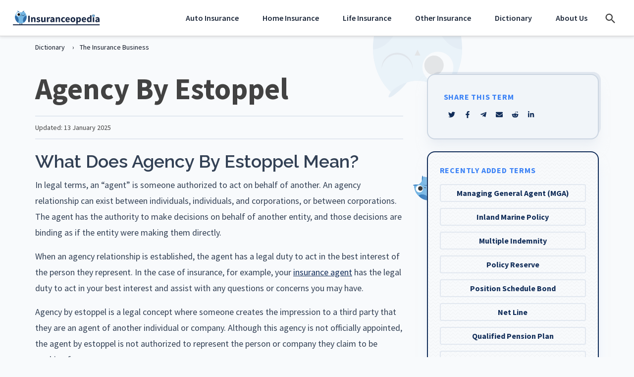

--- FILE ---
content_type: text/html; charset=UTF-8
request_url: https://www.insuranceopedia.com/definition/667/agency-by-estoppel
body_size: 28068
content:
<!DOCTYPE html>
<html lang="en">

<head>
    <meta charset="utf-8" />
    <meta name="viewport" content="width=device-width, initial-scale=1, shrink-to-fit=no" />
    <meta name="pageId" content="1ee8d5334643bfc39db9029307b9ea8e" />
    <meta http-equiv="Content-Type" content="text/html; charset=UTF-8" />
<script type="text/javascript">
/* <![CDATA[ */
 var gform;gform||(document.addEventListener("gform_main_scripts_loaded",function(){gform.scriptsLoaded=!0}),window.addEventListener("DOMContentLoaded",function(){gform.domLoaded=!0}),gform={domLoaded:!1,scriptsLoaded:!1,initializeOnLoaded:function(o){gform.domLoaded&&gform.scriptsLoaded?o():!gform.domLoaded&&gform.scriptsLoaded?window.addEventListener("DOMContentLoaded",o):document.addEventListener("gform_main_scripts_loaded",o)},hooks:{action:{},filter:{}},addAction:function(o,n,r,t){gform.addHook("action",o,n,r,t)},addFilter:function(o,n,r,t){gform.addHook("filter",o,n,r,t)},doAction:function(o){gform.doHook("action",o,arguments)},applyFilters:function(o){return gform.doHook("filter",o,arguments)},removeAction:function(o,n){gform.removeHook("action",o,n)},removeFilter:function(o,n,r){gform.removeHook("filter",o,n,r)},addHook:function(o,n,r,t,i){null==gform.hooks[o][n]&&(gform.hooks[o][n]=[]);var e=gform.hooks[o][n];null==i&&(i=n+"_"+e.length),gform.hooks[o][n].push({tag:i,callable:r,priority:t=null==t?10:t})},doHook:function(n,o,r){var t;if(r=Array.prototype.slice.call(r,1),null!=gform.hooks[n][o]&&((o=gform.hooks[n][o]).sort(function(o,n){return o.priority-n.priority}),o.forEach(function(o){"function"!=typeof(t=o.callable)&&(t=window[t]),"action"==n?t.apply(null,r):r[0]=t.apply(null,r)})),"filter"==n)return r[0]},removeHook:function(o,n,t,i){var r;null!=gform.hooks[o][n]&&(r=(r=gform.hooks[o][n]).filter(function(o,n,r){return!!(null!=i&&i!=o.tag||null!=t&&t!=o.priority)}),gform.hooks[o][n]=r)}}); 
/* ]]> */
</script>

    <!-- Ownership Verification Tag -->
    <meta name="fo-verify" content="58cc4fd3-8392-4889-b89f-05f66ec9debc">

    <!--    @* IMPORTANT: crossorigin is for CORS connections only. Only use for CORS connections *@-->
    <link rel="preconnect" href="https://fonts.googleapis.com">
    <link rel="preconnect" href="https://fonts.gstatic.com" crossorigin>

    <link rel="preconnect" href="https://www.googletagmanager.com" crossorigin />
    <link rel="preconnect" href="https://www.google-analytics.com" />

    <link rel="preconnect" href="https://code.jquery.com/" />

    <link rel="preconnect" href="https://cmp.quantcast.com" />

    <!--Google Consent-->
    <script data-ot-ignore>
        window.dataLayer = window.dataLayer || [];

        function gtag() {
            dataLayer.push(arguments);
        }
    </script>

    <!--    Pre gtm-->
    
    <!--    Google Tag Manager Head-->
    <script>
        (function(w, d, s, l, i) {
            w[l] = w[l] || [];
            w[l].push({
                'gtm.start': new Date().getTime(),
                event: 'gtm.js'
            });
            var f = d.getElementsByTagName(s)[0],
                j = d.createElement(s),
                dl = l != 'dataLayer' ? '&l=' + l : '';
            j.async = true;
            /*j.setAttributeNode(d.createAttribute('data-ot-ignore')); // OneTrust ignore*/
            j.src = 'https://www.googletagmanager.com/gtm.js?id=' + i + dl;
            f.parentNode.insertBefore(j, f);
        })(window, document, 'script', 'dataLayer', 'GTM-T6ZBCPS');
    </script>

    <!--    Head Tags-->
    <title>What is Agency by Estoppel? - Definition from Insuranceopedia</title>
    <meta name="apple-mobile-web-app-title" content="Insuranceopedia" />
    <meta name="application-name" content="Insuranceopedia" />
    <meta name="msapplication-TileColor" content="#ffffff" />
    <meta name="msapplication-config" content="https://www.insuranceopedia.com/wp-content/themes/starter-theme/resource/images/favicon/browserconfig.xml" />
    <meta name="theme-color" content="#ffffff" />
    <link id="lnkOpenSearch" href="/opensearch.xml" rel="search" title="Insuranceopedia" type="application/opensearchdescription+xml" />

    <!--    HeadTags-->
    <meta name="atdlayout" content="ros" />

    <link rel="preload" as="style" href="https://fonts.googleapis.com/css2?family=Raleway:wght@500;600&display=swap" />
    <link rel="stylesheet" href="https://fonts.googleapis.com/css2?family=Raleway:wght@500;600&display=swap" />

    <script>
        // Defer scripts
        ! function(f, i, t) {
            var r, c, o = [],
                u = /p/.test(i.readyState),
                l = 'IntersectionObserver',
                d = Function(),
                h = /^data-(.+)/,
                e = 'pageshow',
                m = 'attributes',
                p = 'lazied',
                v = 'length',
                n = 'Attribute',
                a = 'SCRIPT',
                y = 'forEach',
                b = 'has' + n,
                g = 'nodeName',
                I = 'set' + n;

            function s(e, n, t, o) {
                return o = (n ? i.getElementById(n) : c) || i.createElement(e || a), n && (o.id = n), t && (o.onload = t), o
            }

            function E(e) {
                i.head.appendChild(e)
            }

            function N(e, n) {
                return [].slice.call((n || i).querySelectorAll(e))
            }

            function x(e) {
                r(function(o) {
                    o = N(e || '[type=deferjs]'),
                        function e(n, t) {
                            (n = o.shift()) && (n.parentNode.removeChild(n), (t = function(e, n, t, o, i) {
                                for (n = s(e[g]), i = 0, t = e[m]; i < t[v]; i++) 'type' != (o = t[i]).name && n[I](o.name, o.value);
                                return n.text = e.text, n
                            }(n)).src && !t[b]('async') ? (t.onload = t.onerror = e, E(t)) : (E(t), e()))
                        }()
                })
            }

            (r = function(e, n) {
                u ? t(e, n) : o.push(e, n)
            }).all = x, r.js = function(n, t, e, o) {
                r(function(e) {
                    (e = s(c, t, o)).src = n, E(e)
                }, e)
            }, r.css = function(n, t, e, o) {
                r(function(e) {
                    (e = s('LINK', t, o)).rel = 'stylesheet', e.href = n, E(e)
                }, e)
            }, r.dom = function(e, n, u, a, s) {
                r(function(n, t, o, i, r) {
                    function c(e) {
                        if (!a || !1 !== a(e)) {
                            for (t = 0, n = e[m]; t < n[v]; t++)(o = h.exec(n[t].name)) && e[I](o[1], n[t].value);
                            N('source', e)[y](c), (e.load || d)(), u && (e.className += ' ' + u)
                        }
                    }

                    l in f && (i = new f[l](function(e) {
                        e[y](function(e, n) {
                            e.isIntersecting && (n = e.target) && (i.unobserve(n), c(n))
                        })
                    }, s), r = i.observe.bind(i)), N(e || '[data-src]')[y](function(e) {
                        e[b](p) || (e[I](p, e[g]), (r || c)(e))
                    })
                }, n)
            }, f.addEventListener('on' + e in f ? e : 'load', function() {
                for (u = !x(); o[0];) r(o.shift(), o.shift())
            }), f.Defer = r
        }(this, document, setTimeout);
    </script>

    <!-- Wise Fonts -->
    <link href="https://fonts.googleapis.com/css2?family=Source+Sans+Pro:ital,wght@0,300;0,400;0,600;0,700;0,800;1,400&display=swap" rel="stylesheet">
    <script src="//insurance.mediaalpha.com/js/serve.js"></script>

    <meta name='robots' content='index, follow, max-image-preview:large, max-snippet:-1, max-video-preview:-1' />
	<style>img:is([sizes="auto" i], [sizes^="auto," i]) { contain-intrinsic-size: 3000px 1500px }</style>
	
	<!-- This site is optimized with the Yoast SEO plugin v20.3 - https://yoast.com/wordpress/plugins/seo/ -->
	<meta name="description" content="This definition explains the meaning of Agency by Estoppel and why it matters." />
	<link rel="canonical" href="https://www.insuranceopedia.com/definition/667/agency-by-estoppel" />
	<meta property="og:locale" content="en_US" />
	<meta property="og:type" content="article" />
	<meta property="og:title" content="Agency by Estoppel" />
	<meta property="og:description" content="This definition explains the meaning of Agency by Estoppel and why it matters." />
	<meta property="og:url" content="https://www.insuranceopedia.com/definition/667/agency-by-estoppel" />
	<meta property="og:site_name" content="Insuranceopedia" />
	<meta property="article:publisher" content="https://www.facebook.com/insuranceopedia" />
	<meta property="article:modified_time" content="2025-01-13T12:19:25+00:00" />
	<meta name="twitter:card" content="summary_large_image" />
	<meta name="twitter:site" content="@Insuranceopedia" />
	<!-- / Yoast SEO plugin. -->


<script type="application/ld+json">{
    "@context": "https:\/\/schema.org",
    "@type": "BreadcrumbList",
    "numberOfItems": 6,
    "itemListElement": [
        {
            "@type": "ListItem",
            "position": 1,
            "item": {
                "@type": "Thing",
                "@id": "https:\/\/www.insuranceopedia.com\/#termbreadcrumbs",
                "name": "Home",
                "url": "https:\/\/www.insuranceopedia.com"
            }
        },
        {
            "@type": "ListItem",
            "position": 2,
            "item": {
                "@type": "Thing",
                "@id": "https:\/\/www.insuranceopedia.com\/term\/#termlistbreadcrumbs",
                "name": "All Terms",
                "url": "https:\/\/www.insuranceopedia.com\/term\/"
            }
        },
        {
            "@type": "ListItem",
            "position": 3,
            "item": {
                "@type": "Thing",
                "@id": "https:\/\/www.insuranceopedia.com\/topic\/government-regulations#breadcrumbs",
                "name": "Government Regulations",
                "url": "https:\/\/www.insuranceopedia.com\/topic\/government-regulations"
            }
        },
        {
            "@type": "ListItem",
            "position": 4,
            "item": {
                "@type": "Thing",
                "@id": "https:\/\/www.insuranceopedia.com\/topic\/insurance#breadcrumbs",
                "name": "Insurance",
                "url": "https:\/\/www.insuranceopedia.com\/topic\/insurance"
            }
        },
        {
            "@type": "ListItem",
            "position": 5,
            "item": {
                "@type": "Thing",
                "@id": "https:\/\/www.insuranceopedia.com\/topic\/insurance-contract#breadcrumbs",
                "name": "Insurance Contract",
                "url": "https:\/\/www.insuranceopedia.com\/topic\/insurance-contract"
            }
        },
        {
            "@type": "ListItem",
            "position": 6,
            "item": {
                "@type": "Thing",
                "@id": "https:\/\/www.insuranceopedia.com\/definition\/667\/agency-by-estoppel#breadcrumbs",
                "name": "Agency by Estoppel",
                "url": "https:\/\/www.insuranceopedia.com\/definition\/667\/agency-by-estoppel"
            }
        }
    ]
}</script><script type="application/ld+json">{
    "@context": "http:\/\/schema.org",
    "@type": "Article",
    "@id": "https:\/\/www.insuranceopedia.com\/definition\/667\/agency-by-estoppel#term",
    "name": "Agency by Estoppel",
    "headline": "Agency by Estoppel",
    "datePublished": "2017-11-26T17:06:47+00:00",
    "dateModified": "2025-01-13T12:19:25+00:00",
    "description": "",
    "mainEntityOfPage": {
        "@type": "WebPage",
        "@id": "https:\/\/www.insuranceopedia.com\/definition\/667\/agency-by-estoppel#term"
    },
    "image": [],
    "author": {
        "@context": "http:\/\/schema.org",
        "@type": "Organization",
        "@id": "https:\/\/www.insuranceopedia.com",
        "name": "Insuranceopedia",
        "logo": {
            "@type": "ImageObject",
            "id": "https:\/\/www.insuranceopedia.com\/logo.png",
            "url": "https:\/\/www.insuranceopedia.com\/logo.png",
            "height": 200,
            "width": 200
        },
        "sameAs": [
            "https:\/\/www.facebook.com\/insuranceopedia",
            "https:\/\/twitter.com\/insuranceopedia",
            "https:\/\/www.linkedin.com\/company\/insuranceopedia"
        ],
        "email": "webmaster@insuranceopedia.com",
        "url": "https:\/\/www.insuranceopedia.com"
    },
    "creator": {
        "@context": "http:\/\/schema.org",
        "@type": "Organization",
        "@id": "https:\/\/www.insuranceopedia.com",
        "name": "Insuranceopedia",
        "logo": {
            "@type": "ImageObject",
            "id": "https:\/\/www.insuranceopedia.com\/logo.png",
            "url": "https:\/\/www.insuranceopedia.com\/logo.png",
            "height": 200,
            "width": 200
        },
        "sameAs": [
            "https:\/\/www.facebook.com\/insuranceopedia",
            "https:\/\/twitter.com\/insuranceopedia",
            "https:\/\/www.linkedin.com\/company\/insuranceopedia"
        ],
        "email": "webmaster@insuranceopedia.com",
        "url": "https:\/\/www.insuranceopedia.com"
    },
    "publisher": {
        "@context": "http:\/\/schema.org",
        "@type": "Organization",
        "@id": "https:\/\/www.insuranceopedia.com",
        "name": "Insuranceopedia",
        "logo": {
            "@type": "ImageObject",
            "id": "https:\/\/www.insuranceopedia.com\/logo.png",
            "url": "https:\/\/www.insuranceopedia.com\/logo.png",
            "height": 200,
            "width": 200
        },
        "sameAs": [
            "https:\/\/www.facebook.com\/insuranceopedia",
            "https:\/\/twitter.com\/insuranceopedia",
            "https:\/\/www.linkedin.com\/company\/insuranceopedia"
        ],
        "email": "webmaster@insuranceopedia.com",
        "url": "https:\/\/www.insuranceopedia.com"
    }
}</script><script type="text/javascript">
/* <![CDATA[ */
window._wpemojiSettings = {"baseUrl":"https:\/\/s.w.org\/images\/core\/emoji\/16.0.1\/72x72\/","ext":".png","svgUrl":"https:\/\/s.w.org\/images\/core\/emoji\/16.0.1\/svg\/","svgExt":".svg","source":{"concatemoji":"https:\/\/www.insuranceopedia.com\/wp-includes\/js\/wp-emoji-release.min.js?ver=6.8.3"}};
/*! This file is auto-generated */
!function(s,n){var o,i,e;function c(e){try{var t={supportTests:e,timestamp:(new Date).valueOf()};sessionStorage.setItem(o,JSON.stringify(t))}catch(e){}}function p(e,t,n){e.clearRect(0,0,e.canvas.width,e.canvas.height),e.fillText(t,0,0);var t=new Uint32Array(e.getImageData(0,0,e.canvas.width,e.canvas.height).data),a=(e.clearRect(0,0,e.canvas.width,e.canvas.height),e.fillText(n,0,0),new Uint32Array(e.getImageData(0,0,e.canvas.width,e.canvas.height).data));return t.every(function(e,t){return e===a[t]})}function u(e,t){e.clearRect(0,0,e.canvas.width,e.canvas.height),e.fillText(t,0,0);for(var n=e.getImageData(16,16,1,1),a=0;a<n.data.length;a++)if(0!==n.data[a])return!1;return!0}function f(e,t,n,a){switch(t){case"flag":return n(e,"\ud83c\udff3\ufe0f\u200d\u26a7\ufe0f","\ud83c\udff3\ufe0f\u200b\u26a7\ufe0f")?!1:!n(e,"\ud83c\udde8\ud83c\uddf6","\ud83c\udde8\u200b\ud83c\uddf6")&&!n(e,"\ud83c\udff4\udb40\udc67\udb40\udc62\udb40\udc65\udb40\udc6e\udb40\udc67\udb40\udc7f","\ud83c\udff4\u200b\udb40\udc67\u200b\udb40\udc62\u200b\udb40\udc65\u200b\udb40\udc6e\u200b\udb40\udc67\u200b\udb40\udc7f");case"emoji":return!a(e,"\ud83e\udedf")}return!1}function g(e,t,n,a){var r="undefined"!=typeof WorkerGlobalScope&&self instanceof WorkerGlobalScope?new OffscreenCanvas(300,150):s.createElement("canvas"),o=r.getContext("2d",{willReadFrequently:!0}),i=(o.textBaseline="top",o.font="600 32px Arial",{});return e.forEach(function(e){i[e]=t(o,e,n,a)}),i}function t(e){var t=s.createElement("script");t.src=e,t.defer=!0,s.head.appendChild(t)}"undefined"!=typeof Promise&&(o="wpEmojiSettingsSupports",i=["flag","emoji"],n.supports={everything:!0,everythingExceptFlag:!0},e=new Promise(function(e){s.addEventListener("DOMContentLoaded",e,{once:!0})}),new Promise(function(t){var n=function(){try{var e=JSON.parse(sessionStorage.getItem(o));if("object"==typeof e&&"number"==typeof e.timestamp&&(new Date).valueOf()<e.timestamp+604800&&"object"==typeof e.supportTests)return e.supportTests}catch(e){}return null}();if(!n){if("undefined"!=typeof Worker&&"undefined"!=typeof OffscreenCanvas&&"undefined"!=typeof URL&&URL.createObjectURL&&"undefined"!=typeof Blob)try{var e="postMessage("+g.toString()+"("+[JSON.stringify(i),f.toString(),p.toString(),u.toString()].join(",")+"));",a=new Blob([e],{type:"text/javascript"}),r=new Worker(URL.createObjectURL(a),{name:"wpTestEmojiSupports"});return void(r.onmessage=function(e){c(n=e.data),r.terminate(),t(n)})}catch(e){}c(n=g(i,f,p,u))}t(n)}).then(function(e){for(var t in e)n.supports[t]=e[t],n.supports.everything=n.supports.everything&&n.supports[t],"flag"!==t&&(n.supports.everythingExceptFlag=n.supports.everythingExceptFlag&&n.supports[t]);n.supports.everythingExceptFlag=n.supports.everythingExceptFlag&&!n.supports.flag,n.DOMReady=!1,n.readyCallback=function(){n.DOMReady=!0}}).then(function(){return e}).then(function(){var e;n.supports.everything||(n.readyCallback(),(e=n.source||{}).concatemoji?t(e.concatemoji):e.wpemoji&&e.twemoji&&(t(e.twemoji),t(e.wpemoji)))}))}((window,document),window._wpemojiSettings);
/* ]]> */
</script>
<link rel='stylesheet' id='theme-main-css' href='https://www.insuranceopedia.com/wp-content/themes/starter-theme/dist/css/sitestyles.css' type='text/css' media='all' />
<style id='wp-emoji-styles-inline-css' type='text/css'>

	img.wp-smiley, img.emoji {
		display: inline !important;
		border: none !important;
		box-shadow: none !important;
		height: 1em !important;
		width: 1em !important;
		margin: 0 0.07em !important;
		vertical-align: -0.1em !important;
		background: none !important;
		padding: 0 !important;
	}
</style>
<style id='classic-theme-styles-inline-css' type='text/css'>
/*! This file is auto-generated */
.wp-block-button__link{color:#fff;background-color:#32373c;border-radius:9999px;box-shadow:none;text-decoration:none;padding:calc(.667em + 2px) calc(1.333em + 2px);font-size:1.125em}.wp-block-file__button{background:#32373c;color:#fff;text-decoration:none}
</style>
<style id='global-styles-inline-css' type='text/css'>
:root{--wp--preset--aspect-ratio--square: 1;--wp--preset--aspect-ratio--4-3: 4/3;--wp--preset--aspect-ratio--3-4: 3/4;--wp--preset--aspect-ratio--3-2: 3/2;--wp--preset--aspect-ratio--2-3: 2/3;--wp--preset--aspect-ratio--16-9: 16/9;--wp--preset--aspect-ratio--9-16: 9/16;--wp--preset--color--black: #000000;--wp--preset--color--cyan-bluish-gray: #abb8c3;--wp--preset--color--white: #ffffff;--wp--preset--color--pale-pink: #f78da7;--wp--preset--color--vivid-red: #cf2e2e;--wp--preset--color--luminous-vivid-orange: #ff6900;--wp--preset--color--luminous-vivid-amber: #fcb900;--wp--preset--color--light-green-cyan: #7bdcb5;--wp--preset--color--vivid-green-cyan: #00d084;--wp--preset--color--pale-cyan-blue: #8ed1fc;--wp--preset--color--vivid-cyan-blue: #0693e3;--wp--preset--color--vivid-purple: #9b51e0;--wp--preset--gradient--vivid-cyan-blue-to-vivid-purple: linear-gradient(135deg,rgba(6,147,227,1) 0%,rgb(155,81,224) 100%);--wp--preset--gradient--light-green-cyan-to-vivid-green-cyan: linear-gradient(135deg,rgb(122,220,180) 0%,rgb(0,208,130) 100%);--wp--preset--gradient--luminous-vivid-amber-to-luminous-vivid-orange: linear-gradient(135deg,rgba(252,185,0,1) 0%,rgba(255,105,0,1) 100%);--wp--preset--gradient--luminous-vivid-orange-to-vivid-red: linear-gradient(135deg,rgba(255,105,0,1) 0%,rgb(207,46,46) 100%);--wp--preset--gradient--very-light-gray-to-cyan-bluish-gray: linear-gradient(135deg,rgb(238,238,238) 0%,rgb(169,184,195) 100%);--wp--preset--gradient--cool-to-warm-spectrum: linear-gradient(135deg,rgb(74,234,220) 0%,rgb(151,120,209) 20%,rgb(207,42,186) 40%,rgb(238,44,130) 60%,rgb(251,105,98) 80%,rgb(254,248,76) 100%);--wp--preset--gradient--blush-light-purple: linear-gradient(135deg,rgb(255,206,236) 0%,rgb(152,150,240) 100%);--wp--preset--gradient--blush-bordeaux: linear-gradient(135deg,rgb(254,205,165) 0%,rgb(254,45,45) 50%,rgb(107,0,62) 100%);--wp--preset--gradient--luminous-dusk: linear-gradient(135deg,rgb(255,203,112) 0%,rgb(199,81,192) 50%,rgb(65,88,208) 100%);--wp--preset--gradient--pale-ocean: linear-gradient(135deg,rgb(255,245,203) 0%,rgb(182,227,212) 50%,rgb(51,167,181) 100%);--wp--preset--gradient--electric-grass: linear-gradient(135deg,rgb(202,248,128) 0%,rgb(113,206,126) 100%);--wp--preset--gradient--midnight: linear-gradient(135deg,rgb(2,3,129) 0%,rgb(40,116,252) 100%);--wp--preset--font-size--small: 13px;--wp--preset--font-size--medium: 20px;--wp--preset--font-size--large: 36px;--wp--preset--font-size--x-large: 42px;--wp--preset--spacing--20: 0.44rem;--wp--preset--spacing--30: 0.67rem;--wp--preset--spacing--40: 1rem;--wp--preset--spacing--50: 1.5rem;--wp--preset--spacing--60: 2.25rem;--wp--preset--spacing--70: 3.38rem;--wp--preset--spacing--80: 5.06rem;--wp--preset--shadow--natural: 6px 6px 9px rgba(0, 0, 0, 0.2);--wp--preset--shadow--deep: 12px 12px 50px rgba(0, 0, 0, 0.4);--wp--preset--shadow--sharp: 6px 6px 0px rgba(0, 0, 0, 0.2);--wp--preset--shadow--outlined: 6px 6px 0px -3px rgba(255, 255, 255, 1), 6px 6px rgba(0, 0, 0, 1);--wp--preset--shadow--crisp: 6px 6px 0px rgba(0, 0, 0, 1);}:where(.is-layout-flex){gap: 0.5em;}:where(.is-layout-grid){gap: 0.5em;}body .is-layout-flex{display: flex;}.is-layout-flex{flex-wrap: wrap;align-items: center;}.is-layout-flex > :is(*, div){margin: 0;}body .is-layout-grid{display: grid;}.is-layout-grid > :is(*, div){margin: 0;}:where(.wp-block-columns.is-layout-flex){gap: 2em;}:where(.wp-block-columns.is-layout-grid){gap: 2em;}:where(.wp-block-post-template.is-layout-flex){gap: 1.25em;}:where(.wp-block-post-template.is-layout-grid){gap: 1.25em;}.has-black-color{color: var(--wp--preset--color--black) !important;}.has-cyan-bluish-gray-color{color: var(--wp--preset--color--cyan-bluish-gray) !important;}.has-white-color{color: var(--wp--preset--color--white) !important;}.has-pale-pink-color{color: var(--wp--preset--color--pale-pink) !important;}.has-vivid-red-color{color: var(--wp--preset--color--vivid-red) !important;}.has-luminous-vivid-orange-color{color: var(--wp--preset--color--luminous-vivid-orange) !important;}.has-luminous-vivid-amber-color{color: var(--wp--preset--color--luminous-vivid-amber) !important;}.has-light-green-cyan-color{color: var(--wp--preset--color--light-green-cyan) !important;}.has-vivid-green-cyan-color{color: var(--wp--preset--color--vivid-green-cyan) !important;}.has-pale-cyan-blue-color{color: var(--wp--preset--color--pale-cyan-blue) !important;}.has-vivid-cyan-blue-color{color: var(--wp--preset--color--vivid-cyan-blue) !important;}.has-vivid-purple-color{color: var(--wp--preset--color--vivid-purple) !important;}.has-black-background-color{background-color: var(--wp--preset--color--black) !important;}.has-cyan-bluish-gray-background-color{background-color: var(--wp--preset--color--cyan-bluish-gray) !important;}.has-white-background-color{background-color: var(--wp--preset--color--white) !important;}.has-pale-pink-background-color{background-color: var(--wp--preset--color--pale-pink) !important;}.has-vivid-red-background-color{background-color: var(--wp--preset--color--vivid-red) !important;}.has-luminous-vivid-orange-background-color{background-color: var(--wp--preset--color--luminous-vivid-orange) !important;}.has-luminous-vivid-amber-background-color{background-color: var(--wp--preset--color--luminous-vivid-amber) !important;}.has-light-green-cyan-background-color{background-color: var(--wp--preset--color--light-green-cyan) !important;}.has-vivid-green-cyan-background-color{background-color: var(--wp--preset--color--vivid-green-cyan) !important;}.has-pale-cyan-blue-background-color{background-color: var(--wp--preset--color--pale-cyan-blue) !important;}.has-vivid-cyan-blue-background-color{background-color: var(--wp--preset--color--vivid-cyan-blue) !important;}.has-vivid-purple-background-color{background-color: var(--wp--preset--color--vivid-purple) !important;}.has-black-border-color{border-color: var(--wp--preset--color--black) !important;}.has-cyan-bluish-gray-border-color{border-color: var(--wp--preset--color--cyan-bluish-gray) !important;}.has-white-border-color{border-color: var(--wp--preset--color--white) !important;}.has-pale-pink-border-color{border-color: var(--wp--preset--color--pale-pink) !important;}.has-vivid-red-border-color{border-color: var(--wp--preset--color--vivid-red) !important;}.has-luminous-vivid-orange-border-color{border-color: var(--wp--preset--color--luminous-vivid-orange) !important;}.has-luminous-vivid-amber-border-color{border-color: var(--wp--preset--color--luminous-vivid-amber) !important;}.has-light-green-cyan-border-color{border-color: var(--wp--preset--color--light-green-cyan) !important;}.has-vivid-green-cyan-border-color{border-color: var(--wp--preset--color--vivid-green-cyan) !important;}.has-pale-cyan-blue-border-color{border-color: var(--wp--preset--color--pale-cyan-blue) !important;}.has-vivid-cyan-blue-border-color{border-color: var(--wp--preset--color--vivid-cyan-blue) !important;}.has-vivid-purple-border-color{border-color: var(--wp--preset--color--vivid-purple) !important;}.has-vivid-cyan-blue-to-vivid-purple-gradient-background{background: var(--wp--preset--gradient--vivid-cyan-blue-to-vivid-purple) !important;}.has-light-green-cyan-to-vivid-green-cyan-gradient-background{background: var(--wp--preset--gradient--light-green-cyan-to-vivid-green-cyan) !important;}.has-luminous-vivid-amber-to-luminous-vivid-orange-gradient-background{background: var(--wp--preset--gradient--luminous-vivid-amber-to-luminous-vivid-orange) !important;}.has-luminous-vivid-orange-to-vivid-red-gradient-background{background: var(--wp--preset--gradient--luminous-vivid-orange-to-vivid-red) !important;}.has-very-light-gray-to-cyan-bluish-gray-gradient-background{background: var(--wp--preset--gradient--very-light-gray-to-cyan-bluish-gray) !important;}.has-cool-to-warm-spectrum-gradient-background{background: var(--wp--preset--gradient--cool-to-warm-spectrum) !important;}.has-blush-light-purple-gradient-background{background: var(--wp--preset--gradient--blush-light-purple) !important;}.has-blush-bordeaux-gradient-background{background: var(--wp--preset--gradient--blush-bordeaux) !important;}.has-luminous-dusk-gradient-background{background: var(--wp--preset--gradient--luminous-dusk) !important;}.has-pale-ocean-gradient-background{background: var(--wp--preset--gradient--pale-ocean) !important;}.has-electric-grass-gradient-background{background: var(--wp--preset--gradient--electric-grass) !important;}.has-midnight-gradient-background{background: var(--wp--preset--gradient--midnight) !important;}.has-small-font-size{font-size: var(--wp--preset--font-size--small) !important;}.has-medium-font-size{font-size: var(--wp--preset--font-size--medium) !important;}.has-large-font-size{font-size: var(--wp--preset--font-size--large) !important;}.has-x-large-font-size{font-size: var(--wp--preset--font-size--x-large) !important;}
:where(.wp-block-post-template.is-layout-flex){gap: 1.25em;}:where(.wp-block-post-template.is-layout-grid){gap: 1.25em;}
:where(.wp-block-columns.is-layout-flex){gap: 2em;}:where(.wp-block-columns.is-layout-grid){gap: 2em;}
:root :where(.wp-block-pullquote){font-size: 1.5em;line-height: 1.6;}
</style>
<link rel='stylesheet' id='app-styles-css' href='https://www.insuranceopedia.com/wp-content/themes/wise/dist/css/app.css?ver=1763051820' type='text/css' media='all' />
<script type="text/javascript" src="https://www.insuranceopedia.com/wp-includes/js/jquery/jquery.min.js?ver=3.7.1" id="jquery-core-js"></script>
<script type="text/javascript" id="jquery-core-js-after">
/* <![CDATA[ */
window.$ = jQuery;
/* ]]> */
</script>
<script type="text/javascript" src="https://www.insuranceopedia.com/wp-includes/js/jquery/jquery-migrate.min.js?ver=3.4.1" id="jquery-migrate-js"></script>
<link rel="https://api.w.org/" href="https://www.insuranceopedia.com/wp-json/" /><link rel="alternate" title="JSON" type="application/json" href="https://www.insuranceopedia.com/wp-json/wp/v2/term/20276" /><link rel='shortlink' href='https://www.insuranceopedia.com/?p=20276' />
<link rel="alternate" title="oEmbed (JSON)" type="application/json+oembed" href="https://www.insuranceopedia.com/wp-json/oembed/1.0/embed?url=https%3A%2F%2Fwww.insuranceopedia.com%2Fdefinition%2F667%2Fagency-by-estoppel" />
<link rel="alternate" title="oEmbed (XML)" type="text/xml+oembed" href="https://www.insuranceopedia.com/wp-json/oembed/1.0/embed?url=https%3A%2F%2Fwww.insuranceopedia.com%2Fdefinition%2F667%2Fagency-by-estoppel&#038;format=xml" />
<style type="text/css">
#wpadminbar .quicklinks #wp-admin-bar-tikemp_impresonate_user ul li .ab-item{height:auto}#wpadminbar .quicklinks #wp-admin-bar-tikemp_impresonate_user #tikemp_username{height:22px;font-size:13px !important;padding:2px;width:145px;border-radius:2px !important;float:left;box-sizing:border-box !important;line-height: 10px;}#tikemp_search{width:auto;box-sizing:border-box}#tikemp_search_submit{height:22px;padding:2px;line-height:1.1;font-size:13px !important;border:0 !important;float:right;background-color:#fff !important;border-radius:2px !important;width:74px;box-sizing:border-box;color:#000 !important;}#tikemp_usearch_result{width:100%;max-height: 320px;overflow-y: auto;margin-top:10px;float:left;}#tikemp_usearch_form{width: 226px}#tikemp_recent_users{width:100%;float:left;}form#tikemp_usearch_form input[type="text"]{background-color:#fff !important;}#tikemp_settings_wrap{width: 100%;float:left;border-top:1px solid #ccc;}#wpadminbar .quicklinks .menupop ul li a, #wpadminbar .quicklinks .menupop.hover ul li a {color: #b4b9be;}
</style>
	<script>
		var tikemp_ajax_url = "https://www.insuranceopedia.com/wp-admin/admin-ajax.php";
	</script>
	<link rel="icon" href="https://www.insuranceopedia.com/wp-content/uploads/2026/01/favicon-90x90.png" sizes="32x32" />
<link rel="icon" href="https://www.insuranceopedia.com/wp-content/uploads/2026/01/favicon-300x300.png" sizes="192x192" />
<link rel="apple-touch-icon" href="https://www.insuranceopedia.com/wp-content/uploads/2026/01/favicon-300x300.png" />
<meta name="msapplication-TileImage" content="https://www.insuranceopedia.com/wp-content/uploads/2026/01/favicon-300x300.png" />

</head>
<body class="wise-bg-slate-50  has-ads">
	<!--//Google Tag Manager Body-->
<noscript>
    <iframe src="https://www.googletagmanager.com/ns.html?id=GTM-T6ZBCPS" height="0" width="0" style="display:none;visibility:hidden"></iframe>
</noscript>

    <header id="header-wrapper" class="navbar navbar-expand-lg navbar-light sticky-top bg-white  js-header  wise-py-0">
        <div class="container">
            <a class="wise-py-3" href="/">
                <img class="wise-w-36  lg:wise-w-44" src="https://www.insuranceopedia.com/wp-content/themes/wise/dist/img/logo.svg" alt="Insuranceopedia Logo" />
            </a>
            <div class="navi  wise-flex  wise-items-center">
                <nav class="header-nav  js-navigation">
                    <div class="header-nav__inner">
                        
    <ul class="header-nav__top-level  wise-list-none  wise-flex  wise-flex-wrap  wise-gap-3  wise-mb-0">

        
            <li class="header-nav__top-level__item  header-nav__top-level__item--with-tabs  js-navigation-submenu-parent">

                                    <a class="header-nav__top-level__item__link" href="https://www.insuranceopedia.com/auto-insurance">Auto Insurance</a>
                
                <div class="header-nav__sub-menu  header-nav__sub-menu--tabs  js-navigation-submenu" data-bg="/wp-content/themes/wise/dist/img/nav-bg.png">
                    <div class="header-nav__sub-menu__inner  wise-grid  lg:wise-grid-cols-4  js-tabs"><div class="header-nav__sub-menu__return js-navigation-submenu-return  lg:wise-hidden  wise-absolute  wise-top-2.5  wise-left-2.5  wise-z-10"><button aria-label="Return" class="wise-border-none  wise-appearance-none  wise-bg-transparent  hover:wise-opacity-50  wise-transition-all  wise-duration-300  wise-ease-in-out  wise-text-slate-700"><span class="wise-mr-1 wise-text-xl">&lsaquo;</span> Return</button></div><div class="header-nav__sub-menu__tab-togglers  lg:wise-col-span-1"><button class="header-nav__sub-menu__tab   wise-is-active  js-tab-toggle" data-tab="menu-tab-1">Auto Insurance Basics</button><button class="header-nav__sub-menu__tab   js-tab-toggle" data-tab="menu-tab-2">Find Coverage</button><button class="header-nav__sub-menu__tab   js-tab-toggle" data-tab="menu-tab-3">Compare Rates</button></div><div class="header-nav__sub-menu__tab-contents  lg:wise-col-span-3"><div class="header-nav__sub-menu__tab-contents__container  js-tab-content  wise-is-active" data-tab="menu-tab-1">
    <div class="header-nav__sub-menu__tab-contents__inner">
        <div class="wise-grid  wise-gap-6  lg:wise-gap-3  lg:wise-grid-cols-3">
            <span class="wise-w-full  wise-pb-3  wise-font-sans  wise-font-bold  wise-text-3xl  wise-border-solid  wise-border-t-0  wise-border-x-0  wise-border-b-2  wise-border-solid  wise-border-blue-300  lg:wise-hidden">Auto Insurance Basics</span>
                            <div class="header-nav__sub-menu__links  wise-flex  wise-flex-wrap  wise-content-start">
                                        <span class="wise-block  wise-w-full  wise-px-2.5  wise-mb-1 wise-font-sans  wise-font-bold  wise-text-slate-800">FAQs</span>
                                                <a class="wise-block  wise-w-full  wise-font-sans  wise-font-normal  wise-text-sm  wise-text-slate-500  hover:wise-text-blue-400  hover:wise-no-underline" href="https://www.insuranceopedia.com/auto-insurance/how-much-is-car-insurance" target="_self">How Much Is Car Insurance?</a>
                                                    <a class="wise-block  wise-w-full  wise-font-sans  wise-font-normal  wise-text-sm  wise-text-slate-500  hover:wise-text-blue-400  hover:wise-no-underline" href="https://www.insuranceopedia.com/auto-insurance/types-of-car-insurance" target="_self">Types Of Car Insurance</a>
                                                    <a class="wise-block  wise-w-full  wise-font-sans  wise-font-normal  wise-text-sm  wise-text-slate-500  hover:wise-text-blue-400  hover:wise-no-underline" href="https://www.insuranceopedia.com/auto-insurance/faqs" target="_self">Auto Insurance FAQs</a>
                                                    <a class="wise-block  wise-w-full  wise-font-sans  wise-font-normal  wise-text-sm  wise-text-slate-500  hover:wise-text-blue-400  hover:wise-no-underline" href="https://www.insuranceopedia.com/auto-insurance/comprehensive-car-insurance-vs-collision-insurance" target="_self">Comprehensive V Collision Insurance</a>
                                                    <a class="wise-block  wise-w-full  wise-font-sans  wise-font-normal  wise-text-sm  wise-text-slate-500  hover:wise-text-blue-400  hover:wise-no-underline" href="https://www.insuranceopedia.com/auto-insurance/insure-a-car-not-in-name" target="_self">Can I Insure A Car Not In My Name?</a>
                </div>                            <div class="header-nav__sub-menu__links  wise-flex  wise-flex-wrap  wise-content-start">
                                        <span class="wise-block  wise-w-full  wise-px-2.5  wise-mb-1 wise-font-sans  wise-font-bold  wise-text-slate-800">Articles</span>
                                                <a class="wise-block  wise-w-full  wise-font-sans  wise-font-normal  wise-text-sm  wise-text-slate-500  hover:wise-text-blue-400  hover:wise-no-underline" href="https://www.insuranceopedia.com/auto-insurance/speeding-ticket-impacts-insurance-texas" target="_self">Do Speeding Tickets In Texas Impact Insurance?</a>
                                                    <a class="wise-block  wise-w-full  wise-font-sans  wise-font-normal  wise-text-sm  wise-text-slate-500  hover:wise-text-blue-400  hover:wise-no-underline" href="https://www.insuranceopedia.com/auto-insurance/why-is-car-insurance-so-expensive-florida" target="_self">Why Is Florida Car Insurance So High?</a>
                                                    <a class="wise-block  wise-w-full  wise-font-sans  wise-font-normal  wise-text-sm  wise-text-slate-500  hover:wise-text-blue-400  hover:wise-no-underline" href="https://www.insuranceopedia.com/auto-insurance/minimum-car-insurance-florida" target="_self">Minimum Car Insurance Requirements In Florida</a>
                                                    <a class="wise-block  wise-w-full  wise-font-sans  wise-font-normal  wise-text-sm  wise-text-slate-500  hover:wise-text-blue-400  hover:wise-no-underline" href="https://www.insuranceopedia.com/auto-insurance/when-does-gap-insurance-not-pay" target="_self">When Does Gap Insurance Not Pay?</a>
                                                    <a class="wise-block  wise-w-full  wise-font-sans  wise-font-normal  wise-text-sm  wise-text-slate-500  hover:wise-text-blue-400  hover:wise-no-underline" href="https://www.insuranceopedia.com/auto-insurance/does-car-insurance-cover-cracked-windshield" target="_self">Does Car Insurance Cover Cracked Windshield?</a>
                </div>                            <div class="header-nav__sub-menu__links  wise-flex  wise-flex-wrap  wise-content-start">
                                        <span class="wise-block  wise-w-full  wise-px-2.5  wise-mb-1 wise-font-sans  wise-font-bold  wise-text-slate-800">Coverage</span>
                                                <a class="wise-block  wise-w-full  wise-font-sans  wise-font-normal  wise-text-sm  wise-text-slate-500  hover:wise-text-blue-400  hover:wise-no-underline" href="https://www.insuranceopedia.com/auto-insurance/temporary-car-insurance" target="_self">What Is Temporary Car Insurance?</a>
                                                    <a class="wise-block  wise-w-full  wise-font-sans  wise-font-normal  wise-text-sm  wise-text-slate-500  hover:wise-text-blue-400  hover:wise-no-underline" href="https://www.insuranceopedia.com/auto-insurance/low-income-car-insurance" target="_self">How To Get Low-Income Car Insurance</a>
                                                    <a class="wise-block  wise-w-full  wise-font-sans  wise-font-normal  wise-text-sm  wise-text-slate-500  hover:wise-text-blue-400  hover:wise-no-underline" href="https://www.insuranceopedia.com/auto-insurance/stand-alone-gap-insurance" target="_self">Where To Find Stand-Alone Gap Insurance</a>
                                                    <a class="wise-block  wise-w-full  wise-font-sans  wise-font-normal  wise-text-sm  wise-text-slate-500  hover:wise-text-blue-400  hover:wise-no-underline" href="https://www.insuranceopedia.com/auto-insurance/one-month-car-insurance" target="_self">One-Month Car Insurance</a>
                                                    <a class="wise-block  wise-w-full  wise-font-sans  wise-font-normal  wise-text-sm  wise-text-slate-500  hover:wise-text-blue-400  hover:wise-no-underline" href="https://www.insuranceopedia.com/auto-insurance/weekly-car-insurance" target="_self">Car Insurance For A Week</a>
                </div>                    </div>
    </div>
            <div class="header-nav__sub-menu__spacer"></div>
    </div><div class="header-nav__sub-menu__tab-contents__container  js-tab-content  " data-tab="menu-tab-2">
    <div class="header-nav__sub-menu__tab-contents__inner">
        <div class="wise-grid  wise-gap-6  lg:wise-gap-3  lg:wise-grid-cols-3">
            <span class="wise-w-full  wise-pb-3  wise-font-sans  wise-font-bold  wise-text-3xl  wise-border-solid  wise-border-t-0  wise-border-x-0  wise-border-b-2  wise-border-solid  wise-border-blue-300  lg:wise-hidden">Find Coverage</span>
                            <div class="header-nav__sub-menu__links  wise-flex  wise-flex-wrap  wise-content-start">
                                        <span class="wise-block  wise-w-full  wise-px-2.5  wise-mb-1 wise-font-sans  wise-font-bold  wise-text-slate-800">By State</span>
                                                <a class="wise-block  wise-w-full  wise-font-sans  wise-font-normal  wise-text-sm  wise-text-slate-500  hover:wise-text-blue-400  hover:wise-no-underline" href="https://www.insuranceopedia.com/auto-insurance/best-cheap-car-insurance-texas" target="_self">Cheap Car Insurance Texas</a>
                                                    <a class="wise-block  wise-w-full  wise-font-sans  wise-font-normal  wise-text-sm  wise-text-slate-500  hover:wise-text-blue-400  hover:wise-no-underline" href="https://www.insuranceopedia.com/auto-insurance/best-cheap-car-insurance-florida" target="_self">Cheap Car Insurance Florida</a>
                                                    <a class="wise-block  wise-w-full  wise-font-sans  wise-font-normal  wise-text-sm  wise-text-slate-500  hover:wise-text-blue-400  hover:wise-no-underline" href="https://www.insuranceopedia.com/auto-insurance/best-cheap-car-insurance-georgia" target="_self">Cheap Car Insurance Georgia</a>
                                                    <a class="wise-block  wise-w-full  wise-font-sans  wise-font-normal  wise-text-sm  wise-text-slate-500  hover:wise-text-blue-400  hover:wise-no-underline" href="https://www.insuranceopedia.com/auto-insurance/cheapest-car-insurance-oregon" target="_self">Cheap Car Insurance Oregon</a>
                                                    <a class="wise-block  wise-w-full  wise-font-sans  wise-font-normal  wise-text-sm  wise-text-slate-500  hover:wise-text-blue-400  hover:wise-no-underline" href="https://www.insuranceopedia.com/auto-insurance/cheapest-car-insurance-pennsylvania" target="_self">Cheap Car Insurance Pennsylvania</a>
                </div>                            <div class="header-nav__sub-menu__links  wise-flex  wise-flex-wrap  wise-content-start">
                                        <span class="wise-block  wise-w-full  wise-px-2.5  wise-mb-1 wise-font-sans  wise-font-bold  wise-text-slate-800">By City</span>
                                                <a class="wise-block  wise-w-full  wise-font-sans  wise-font-normal  wise-text-sm  wise-text-slate-500  hover:wise-text-blue-400  hover:wise-no-underline" href="https://www.insuranceopedia.com/auto-insurance/best-cheap-car-insurance-las-vegas-nv" target="_self">Cheap Car Insurance Las Vegas</a>
                                                    <a class="wise-block  wise-w-full  wise-font-sans  wise-font-normal  wise-text-sm  wise-text-slate-500  hover:wise-text-blue-400  hover:wise-no-underline" href="https://www.insuranceopedia.com/auto-insurance/best-cheap-car-insurance-chicago-il" target="_self">Cheap Car Insurance Chicago</a>
                                                    <a class="wise-block  wise-w-full  wise-font-sans  wise-font-normal  wise-text-sm  wise-text-slate-500  hover:wise-text-blue-400  hover:wise-no-underline" href="https://www.insuranceopedia.com/auto-insurance/best-cheap-car-insurance-philadelphia-pa" target="_self">Cheap Car Insurance Philadelphia</a>
                                                    <a class="wise-block  wise-w-full  wise-font-sans  wise-font-normal  wise-text-sm  wise-text-slate-500  hover:wise-text-blue-400  hover:wise-no-underline" href="https://www.insuranceopedia.com/auto-insurance/best-cheap-car-insurance-atlanta-ga" target="_self">Cheap Car Insurance Atlanta</a>
                                                    <a class="wise-block  wise-w-full  wise-font-sans  wise-font-normal  wise-text-sm  wise-text-slate-500  hover:wise-text-blue-400  hover:wise-no-underline" href="https://www.insuranceopedia.com/auto-insurance/best-cheap-car-insurance-colorado-springs-co" target="_self">Cheap Car Insurance Colorado Springs</a>
                </div>                            <div class="header-nav__sub-menu__links  wise-flex  wise-flex-wrap  wise-content-start">
                                        <span class="wise-block  wise-w-full  wise-px-2.5  wise-mb-1 wise-font-sans  wise-font-bold  wise-text-slate-800">Compare Policies</span>
                                                <a class="wise-block  wise-w-full  wise-font-sans  wise-font-normal  wise-text-sm  wise-text-slate-500  hover:wise-text-blue-400  hover:wise-no-underline" href="https://www.insuranceopedia.com/auto-insurance/best-car-insurance-companies" target="_self">Best Car Insurance Companies</a>
                                                    <a class="wise-block  wise-w-full  wise-font-sans  wise-font-normal  wise-text-sm  wise-text-slate-500  hover:wise-text-blue-400  hover:wise-no-underline" href="https://www.insuranceopedia.com/auto-insurance/sports-car-insurance" target="_self">Cheap Sports Car Insurance</a>
                                                    <a class="wise-block  wise-w-full  wise-font-sans  wise-font-normal  wise-text-sm  wise-text-slate-500  hover:wise-text-blue-400  hover:wise-no-underline" href="https://www.insuranceopedia.com/auto-insurance/best-cheap-non-owner-car-insurance" target="_self">Best Non-Owner Car Insurance</a>
                                                    <a class="wise-block  wise-w-full  wise-font-sans  wise-font-normal  wise-text-sm  wise-text-slate-500  hover:wise-text-blue-400  hover:wise-no-underline" href="https://www.insuranceopedia.com/auto-insurance/no-down-payment-car-insurance" target="_self">No Down Payment Car Insurance</a>
                                                    <a class="wise-block  wise-w-full  wise-font-sans  wise-font-normal  wise-text-sm  wise-text-slate-500  hover:wise-text-blue-400  hover:wise-no-underline" href="https://www.insuranceopedia.com/auto-insurance/20-dollar-down-payment-car-insurance" target="_self">$20 Down Payment Car Inurance</a>
                </div>                            <div class="header-nav__sub-menu__links  wise-flex  wise-flex-wrap  wise-content-start">
                                        <span class="wise-block  wise-w-full  wise-px-2.5  wise-mb-1 wise-font-sans  wise-font-bold  wise-text-slate-800">By Age</span>
                                                <a class="wise-block  wise-w-full  wise-font-sans  wise-font-normal  wise-text-sm  wise-text-slate-500  hover:wise-text-blue-400  hover:wise-no-underline" href="https://www.insuranceopedia.com/auto-insurance/car-insurance-for-seniors-texas" target="_self">Car Insurance For Seniors Texas</a>
                                                    <a class="wise-block  wise-w-full  wise-font-sans  wise-font-normal  wise-text-sm  wise-text-slate-500  hover:wise-text-blue-400  hover:wise-no-underline" href="https://www.insuranceopedia.com/auto-insurance/car-insurance-college-students-florida" target="_self">Car Insurance For College Students Florida</a>
                                                    <a class="wise-block  wise-w-full  wise-font-sans  wise-font-normal  wise-text-sm  wise-text-slate-500  hover:wise-text-blue-400  hover:wise-no-underline" href="https://www.insuranceopedia.com/auto-insurance/car-insurance-for-teens-colorado" target="_self">Car Insurance For Teens Colorado</a>
                                                    <a class="wise-block  wise-w-full  wise-font-sans  wise-font-normal  wise-text-sm  wise-text-slate-500  hover:wise-text-blue-400  hover:wise-no-underline" href="https://www.insuranceopedia.com/auto-insurance/car-insurance-for-seniors-georgia" target="_self">Car Insurance For Seniors Georgia</a>
                                                    <a class="wise-block  wise-w-full  wise-font-sans  wise-font-normal  wise-text-sm  wise-text-slate-500  hover:wise-text-blue-400  hover:wise-no-underline" href="https://www.insuranceopedia.com/auto-insurance/car-insurance-college-students-north-carolina" target="_self">Car Insurance For College Students South Carolina</a>
                </div>                            <div class="header-nav__sub-menu__links  wise-flex  wise-flex-wrap  wise-content-start">
                                        <span class="wise-block  wise-w-full  wise-px-2.5  wise-mb-1 wise-font-sans  wise-font-bold  wise-text-slate-800">By Coverage Type</span>
                                                <a class="wise-block  wise-w-full  wise-font-sans  wise-font-normal  wise-text-sm  wise-text-slate-500  hover:wise-text-blue-400  hover:wise-no-underline" href="https://www.insuranceopedia.com/auto-insurance/low-income-car-insurance-texas" target="_self">Low-Income Car Insurance Texas</a>
                                                    <a class="wise-block  wise-w-full  wise-font-sans  wise-font-normal  wise-text-sm  wise-text-slate-500  hover:wise-text-blue-400  hover:wise-no-underline" href="https://www.insuranceopedia.com/auto-insurance/non-owner-car-insurance-north-carolina" target="_self">Non-Owner Car Insurance North Carolina</a>
                                                    <a class="wise-block  wise-w-full  wise-font-sans  wise-font-normal  wise-text-sm  wise-text-slate-500  hover:wise-text-blue-400  hover:wise-no-underline  is-new" href="https://www.insuranceopedia.com/auto-insurance/gap-insurance-florida" target="_self">Gap Insurance Florida</a>
                                                    <a class="wise-block  wise-w-full  wise-font-sans  wise-font-normal  wise-text-sm  wise-text-slate-500  hover:wise-text-blue-400  hover:wise-no-underline" href="https://www.insuranceopedia.com/auto-insurance/temporary-car-insurance-california" target="_self">Temporary Car Insurance California</a>
                                                    <a class="wise-block  wise-w-full  wise-font-sans  wise-font-normal  wise-text-sm  wise-text-slate-500  hover:wise-text-blue-400  hover:wise-no-underline" href="https://www.insuranceopedia.com/auto-insurance/sr22-car-insurance-iowa" target="_self">Cheap SR-22 Insurance Iowa</a>
                </div>                    </div>
    </div>
            <div class="header-nav__sub-menu__spacer"></div>
    </div><div class="header-nav__sub-menu__tab-contents__container  js-tab-content  " data-tab="menu-tab-3">
    <div class="header-nav__sub-menu__tab-contents__inner">
        <div class="wise-grid  wise-gap-6  lg:wise-gap-3  lg:wise-grid-cols-3">
            <span class="wise-w-full  wise-pb-3  wise-font-sans  wise-font-bold  wise-text-3xl  wise-border-solid  wise-border-t-0  wise-border-x-0  wise-border-b-2  wise-border-solid  wise-border-blue-300  lg:wise-hidden">Compare Rates</span>
                            <div class="header-nav__sub-menu__links  wise-flex  wise-flex-wrap  wise-content-start">
                                        <span class="wise-block  wise-w-full  wise-px-2.5  wise-mb-1 wise-font-sans  wise-font-bold  wise-text-slate-800">By Age</span>
                                                <a class="wise-block  wise-w-full  wise-font-sans  wise-font-normal  wise-text-sm  wise-text-slate-500  hover:wise-text-blue-400  hover:wise-no-underline" href="https://www.insuranceopedia.com/auto-insurance/car-insurance-50-year-old" target="_self">Car Insurance Costs For 50-Year-Olds</a>
                                                    <a class="wise-block  wise-w-full  wise-font-sans  wise-font-normal  wise-text-sm  wise-text-slate-500  hover:wise-text-blue-400  hover:wise-no-underline" href="https://www.insuranceopedia.com/auto-insurance/car-insurance-22-year-old" target="_self">Car Insurance Costs For 22-Year-Olds</a>
                                                    <a class="wise-block  wise-w-full  wise-font-sans  wise-font-normal  wise-text-sm  wise-text-slate-500  hover:wise-text-blue-400  hover:wise-no-underline" href="https://www.insuranceopedia.com/auto-insurance/car-insurance-for-30-year-old" target="_self">Car Insurance Costs For 30-Year-Olds</a>
                                                    <a class="wise-block  wise-w-full  wise-font-sans  wise-font-normal  wise-text-sm  wise-text-slate-500  hover:wise-text-blue-400  hover:wise-no-underline" href="https://www.insuranceopedia.com/auto-insurance/how-much-is-car-insurance-for-18-year-old" target="_self">Car Insurance Costs For 18-Year-Olds</a>
                                                    <a class="wise-block  wise-w-full  wise-font-sans  wise-font-normal  wise-text-sm  wise-text-slate-500  hover:wise-text-blue-400  hover:wise-no-underline" href="https://www.insuranceopedia.com/auto-insurance/how-much-is-car-insurance-for-teens" target="_self">Car Insurance Costs For Teens</a>
                </div>                            <div class="header-nav__sub-menu__links  wise-flex  wise-flex-wrap  wise-content-start">
                                        <span class="wise-block  wise-w-full  wise-px-2.5  wise-mb-1 wise-font-sans  wise-font-bold  wise-text-slate-800">By Car Brand</span>
                                                <a class="wise-block  wise-w-full  wise-font-sans  wise-font-normal  wise-text-sm  wise-text-slate-500  hover:wise-text-blue-400  hover:wise-no-underline" href="https://www.insuranceopedia.com/auto-insurance/tesla-car-insurance" target="_self">Tesla Car Insurance Cost</a>
                                                    <a class="wise-block  wise-w-full  wise-font-sans  wise-font-normal  wise-text-sm  wise-text-slate-500  hover:wise-text-blue-400  hover:wise-no-underline" href="https://www.insuranceopedia.com/auto-insurance/porsche-car-insurance" target="_self">Porsche Car Insurance Cost</a>
                                                    <a class="wise-block  wise-w-full  wise-font-sans  wise-font-normal  wise-text-sm  wise-text-slate-500  hover:wise-text-blue-400  hover:wise-no-underline" href="https://www.insuranceopedia.com/auto-insurance/ford-car-insurance" target="_self">Ford Car Insurance Cost</a>
                                                    <a class="wise-block  wise-w-full  wise-font-sans  wise-font-normal  wise-text-sm  wise-text-slate-500  hover:wise-text-blue-400  hover:wise-no-underline" href="https://www.insuranceopedia.com/auto-insurance/kia-car-insurance" target="_self">KIA Car Insurance Cost</a>
                                                    <a class="wise-block  wise-w-full  wise-font-sans  wise-font-normal  wise-text-sm  wise-text-slate-500  hover:wise-text-blue-400  hover:wise-no-underline" href="https://www.insuranceopedia.com/auto-insurance/honda-car-insurance" target="_self">Honda Car Insurance Cost</a>
                </div>                            <div class="header-nav__sub-menu__links  wise-flex  wise-flex-wrap  wise-content-start">
                                        <span class="wise-block  wise-w-full  wise-px-2.5  wise-mb-1 wise-font-sans  wise-font-bold  wise-text-slate-800">By Model</span>
                                                <a class="wise-block  wise-w-full  wise-font-sans  wise-font-normal  wise-text-sm  wise-text-slate-500  hover:wise-text-blue-400  hover:wise-no-underline" href="https://www.insuranceopedia.com/auto-insurance/honda-accord-car-insurance" target="_self">Honda Accord Insurance Cost</a>
                                                    <a class="wise-block  wise-w-full  wise-font-sans  wise-font-normal  wise-text-sm  wise-text-slate-500  hover:wise-text-blue-400  hover:wise-no-underline" href="https://www.insuranceopedia.com/auto-insurance/ford-mustang-car-insurance" target="_self">Ford Mustang Insurance Cost</a>
                                                    <a class="wise-block  wise-w-full  wise-font-sans  wise-font-normal  wise-text-sm  wise-text-slate-500  hover:wise-text-blue-400  hover:wise-no-underline" href="https://www.insuranceopedia.com/auto-insurance/audi-a4-insurance-car-insurance" target="_self">Audi A4 Insurance Cost</a>
                                                    <a class="wise-block  wise-w-full  wise-font-sans  wise-font-normal  wise-text-sm  wise-text-slate-500  hover:wise-text-blue-400  hover:wise-no-underline" href="https://www.insuranceopedia.com/auto-insurance/bmw-x5-car-insurance" target="_self">BMW X5 Insurance Cost</a>
                                                    <a class="wise-block  wise-w-full  wise-font-sans  wise-font-normal  wise-text-sm  wise-text-slate-500  hover:wise-text-blue-400  hover:wise-no-underline" href="https://www.insuranceopedia.com/auto-insurance/honda-cr-v-car-insurance" target="_self">Honda CR-V Insurance Cost</a>
                </div>                    </div>
    </div>
            <div class="header-nav__sub-menu__spacer"></div>
    </div></div></div></div>
            </li>

        
            <li class="header-nav__top-level__item  header-nav__top-level__item--with-tabs  js-navigation-submenu-parent">

                                    <a class="header-nav__top-level__item__link" href="https://www.insuranceopedia.com/homeowners-insurance">Home Insurance</a>
                
                <div class="header-nav__sub-menu  header-nav__sub-menu--tabs  js-navigation-submenu" data-bg="/wp-content/themes/wise/dist/img/nav-bg.png">
                    <div class="header-nav__sub-menu__inner  wise-grid  lg:wise-grid-cols-4  js-tabs"><div class="header-nav__sub-menu__return js-navigation-submenu-return  lg:wise-hidden  wise-absolute  wise-top-2.5  wise-left-2.5  wise-z-10"><button aria-label="Return" class="wise-border-none  wise-appearance-none  wise-bg-transparent  hover:wise-opacity-50  wise-transition-all  wise-duration-300  wise-ease-in-out  wise-text-slate-700"><span class="wise-mr-1 wise-text-xl">&lsaquo;</span> Return</button></div><div class="header-nav__sub-menu__tab-togglers  lg:wise-col-span-1"><button class="header-nav__sub-menu__tab   wise-is-active  js-tab-toggle" data-tab="menu-tab-1">Home Insurance Basics</button><button class="header-nav__sub-menu__tab   js-tab-toggle" data-tab="menu-tab-2">Find Coverage</button></div><div class="header-nav__sub-menu__tab-contents  lg:wise-col-span-3"><div class="header-nav__sub-menu__tab-contents__container  js-tab-content  wise-is-active" data-tab="menu-tab-1">
    <div class="header-nav__sub-menu__tab-contents__inner">
        <div class="wise-grid  wise-gap-6  lg:wise-gap-3  lg:wise-grid-cols-3">
            <span class="wise-w-full  wise-pb-3  wise-font-sans  wise-font-bold  wise-text-3xl  wise-border-solid  wise-border-t-0  wise-border-x-0  wise-border-b-2  wise-border-solid  wise-border-blue-300  lg:wise-hidden">Home Insurance Basics</span>
                            <div class="header-nav__sub-menu__links  wise-flex  wise-flex-wrap  wise-content-start">
                                        <span class="wise-block  wise-w-full  wise-px-2.5  wise-mb-1 wise-font-sans  wise-font-bold  wise-text-slate-800">FAQs</span>
                                                <a class="wise-block  wise-w-full  wise-font-sans  wise-font-normal  wise-text-sm  wise-text-slate-500  hover:wise-text-blue-400  hover:wise-no-underline" href="https://www.insuranceopedia.com/homeowners-insurance/how-much-is-homeowners-insurance" target="_self">How Much Is Homeowners Insurance?</a>
                                                    <a class="wise-block  wise-w-full  wise-font-sans  wise-font-normal  wise-text-sm  wise-text-slate-500  hover:wise-text-blue-400  hover:wise-no-underline" href="https://www.insuranceopedia.com/homeowners-insurance/what-does-homeowners-insurance-cover" target="_self">What Does Home Insurance Cover?</a>
                                                    <a class="wise-block  wise-w-full  wise-font-sans  wise-font-normal  wise-text-sm  wise-text-slate-500  hover:wise-text-blue-400  hover:wise-no-underline" href="https://www.insuranceopedia.com/homeowners-insurance/do-i-have-to-add-my-dog-to-my-homeowners-insurance" target="_self">Adding Your Dog To Your Home Insurance?</a>
                                                    <a class="wise-block  wise-w-full  wise-font-sans  wise-font-normal  wise-text-sm  wise-text-slate-500  hover:wise-text-blue-400  hover:wise-no-underline" href="https://www.insuranceopedia.com/homeowners-insurance/homeowners-insurance-without-inspection" target="_self">Home Insurance Without An Inspection</a>
                                                    <a class="wise-block  wise-w-full  wise-font-sans  wise-font-normal  wise-text-sm  wise-text-slate-500  hover:wise-text-blue-400  hover:wise-no-underline" href="https://www.insuranceopedia.com/homeowners-insurance/is-hazard-insurance-the-same-as-homeowners-insurance" target="_self">Hazard Vs Home Insurance</a>
                </div>                            <div class="header-nav__sub-menu__links  wise-flex  wise-flex-wrap  wise-content-start">
                                        <span class="wise-block  wise-w-full  wise-px-2.5  wise-mb-1 wise-font-sans  wise-font-bold  wise-text-slate-800">What's Covered</span>
                                                <a class="wise-block  wise-w-full  wise-font-sans  wise-font-normal  wise-text-sm  wise-text-slate-500  hover:wise-text-blue-400  hover:wise-no-underline" href="https://www.insuranceopedia.com/homeowners-insurance/does-homeowners-insurance-cover-dog-bites" target="_self">Does Home Insurance Cover Dog Bites?</a>
                                                    <a class="wise-block  wise-w-full  wise-font-sans  wise-font-normal  wise-text-sm  wise-text-slate-500  hover:wise-text-blue-400  hover:wise-no-underline" href="https://www.insuranceopedia.com/homeowners-insurance/does-homeowners-insurance-cover-fire" target="_self">Does Home Insurance Cover Fire?</a>
                                                    <a class="wise-block  wise-w-full  wise-font-sans  wise-font-normal  wise-text-sm  wise-text-slate-500  hover:wise-text-blue-400  hover:wise-no-underline" href="https://www.insuranceopedia.com/homeowners-insurance/does-homeowners-insurance-cover-slab-leak" target="_self">Does Home Insurance Cover Slab Leaks?</a>
                                                    <a class="wise-block  wise-w-full  wise-font-sans  wise-font-normal  wise-text-sm  wise-text-slate-500  hover:wise-text-blue-400  hover:wise-no-underline" href="https://www.insuranceopedia.com/homeowners-insurance/does-homeowners-insurance-cover-pipe-replacement" target="_self">Does Home Insurance Cover Pipe Replacement?</a>
                                                    <a class="wise-block  wise-w-full  wise-font-sans  wise-font-normal  wise-text-sm  wise-text-slate-500  hover:wise-text-blue-400  hover:wise-no-underline" href="https://www.insuranceopedia.com/homeowners-insurance/does-homeowners-insurance-cover-tornado-damage" target="_self">Does Home Insurance Cover Tornado Damage?</a>
                </div>                            <div class="header-nav__sub-menu__links  wise-flex  wise-flex-wrap  wise-content-start">
                                        <span class="wise-block  wise-w-full  wise-px-2.5  wise-mb-1 wise-font-sans  wise-font-bold  wise-text-slate-800">Policy Types</span>
                                                <a class="wise-block  wise-w-full  wise-font-sans  wise-font-normal  wise-text-sm  wise-text-slate-500  hover:wise-text-blue-400  hover:wise-no-underline  is-new" href="https://www.insuranceopedia.com/homeowners-insurance/ho4" target="_self">HO-4</a>
                                                    <a class="wise-block  wise-w-full  wise-font-sans  wise-font-normal  wise-text-sm  wise-text-slate-500  hover:wise-text-blue-400  hover:wise-no-underline" href="https://www.insuranceopedia.com/homeowners-insurance/ho2-policy" target="_self">HO-2</a>
                                                    <a class="wise-block  wise-w-full  wise-font-sans  wise-font-normal  wise-text-sm  wise-text-slate-500  hover:wise-text-blue-400  hover:wise-no-underline" href="https://www.insuranceopedia.com/homeowners-insurance/ho3-vs-ho6" target="_self">HO-3 Vs HO-6</a>
                                                    <a class="wise-block  wise-w-full  wise-font-sans  wise-font-normal  wise-text-sm  wise-text-slate-500  hover:wise-text-blue-400  hover:wise-no-underline" href="https://www.insuranceopedia.com/homeowners-insurance/ho8-vs-ho3" target="_self">HO-8 Vs HO-3</a>
                                                    <a class="wise-block  wise-w-full  wise-font-sans  wise-font-normal  wise-text-sm  wise-text-slate-500  hover:wise-text-blue-400  hover:wise-no-underline" href="https://www.insuranceopedia.com/homeowners-insurance/ho3-vs-h05" target="_self">HO-3 Vs HO-5</a>
                </div>                            <div class="header-nav__sub-menu__links  wise-flex  wise-flex-wrap  wise-content-start">
                                        <span class="wise-block  wise-w-full  wise-px-2.5  wise-mb-1 wise-font-sans  wise-font-bold  wise-text-slate-800">Flood Zones</span>
                                                <a class="wise-block  wise-w-full  wise-font-sans  wise-font-normal  wise-text-sm  wise-text-slate-500  hover:wise-text-blue-400  hover:wise-no-underline" href="https://www.insuranceopedia.com/homeowners-insurance/flood-zone-ae" target="_self">Flood Zone AE</a>
                                                    <a class="wise-block  wise-w-full  wise-font-sans  wise-font-normal  wise-text-sm  wise-text-slate-500  hover:wise-text-blue-400  hover:wise-no-underline" href="https://www.insuranceopedia.com/homeowners-insurance/flood-zone-a" target="_self">Flood Zone A</a>
                                                    <a class="wise-block  wise-w-full  wise-font-sans  wise-font-normal  wise-text-sm  wise-text-slate-500  hover:wise-text-blue-400  hover:wise-no-underline" href="https://www.insuranceopedia.com/homeowners-insurance/flood-zone-ah" target="_self">Flood Zone AH</a>
                                                    <a class="wise-block  wise-w-full  wise-font-sans  wise-font-normal  wise-text-sm  wise-text-slate-500  hover:wise-text-blue-400  hover:wise-no-underline" href="https://www.insuranceopedia.com/homeowners-insurance/flood-zone-c" target="_self">Flood Zone C</a>
                                                    <a class="wise-block  wise-w-full  wise-font-sans  wise-font-normal  wise-text-sm  wise-text-slate-500  hover:wise-text-blue-400  hover:wise-no-underline" href="https://www.insuranceopedia.com/homeowners-insurance/flood-zone-x" target="_self">Flood Zone X</a>
                </div>                            <div class="header-nav__sub-menu__links  wise-flex  wise-flex-wrap  wise-content-start">
                                        <span class="wise-block  wise-w-full  wise-px-2.5  wise-mb-1 wise-font-sans  wise-font-bold  wise-text-slate-800">By Coverage</span>
                                                <a class="wise-block  wise-w-full  wise-font-sans  wise-font-normal  wise-text-sm  wise-text-slate-500  hover:wise-text-blue-400  hover:wise-no-underline" href="https://www.insuranceopedia.com/homeowners-insurance/how-much-is-homeowners-insurance-on-a-400000-house" target="_self">How Much Is Home Insurance On A $400,000 House?</a>
                                                    <a class="wise-block  wise-w-full  wise-font-sans  wise-font-normal  wise-text-sm  wise-text-slate-500  hover:wise-text-blue-400  hover:wise-no-underline" href="https://www.insuranceopedia.com/homeowners-insurance/how-much-is-homeowners-insurance-on-a-600000-house" target="_self">How Much Is Home Insurance On A $600,000 House?</a>
                                                    <a class="wise-block  wise-w-full  wise-font-sans  wise-font-normal  wise-text-sm  wise-text-slate-500  hover:wise-text-blue-400  hover:wise-no-underline" href="https://www.insuranceopedia.com/homeowners-insurance/how-much-is-homeowners-insurance-on-a-150000-house" target="_self">How Much Is Home Insurance On A $150,000 House?</a>
                                                    <a class="wise-block  wise-w-full  wise-font-sans  wise-font-normal  wise-text-sm  wise-text-slate-500  hover:wise-text-blue-400  hover:wise-no-underline" href="https://www.insuranceopedia.com/homeowners-insurance/how-much-is-homeowners-insurance-on-a-200000-house" target="_self">How Much Is Home Insurance On A $200,000 House?</a>
                                                    <a class="wise-block  wise-w-full  wise-font-sans  wise-font-normal  wise-text-sm  wise-text-slate-500  hover:wise-text-blue-400  hover:wise-no-underline" href="https://www.insuranceopedia.com/homeowners-insurance/how-much-is-homeowners-insurance-on-a-350000-house" target="_self">How Much Is Home Insurance On A $350,000 House?</a>
                </div>                    </div>
    </div>
            <div class="header-nav__sub-menu__spacer"></div>
    </div><div class="header-nav__sub-menu__tab-contents__container  js-tab-content  " data-tab="menu-tab-2">
    <div class="header-nav__sub-menu__tab-contents__inner">
        <div class="wise-grid  wise-gap-6  lg:wise-gap-3  lg:wise-grid-cols-3">
            <span class="wise-w-full  wise-pb-3  wise-font-sans  wise-font-bold  wise-text-3xl  wise-border-solid  wise-border-t-0  wise-border-x-0  wise-border-b-2  wise-border-solid  wise-border-blue-300  lg:wise-hidden">Find Coverage</span>
                            <div class="header-nav__sub-menu__links  wise-flex  wise-flex-wrap  wise-content-start">
                                        <span class="wise-block  wise-w-full  wise-px-2.5  wise-mb-1 wise-font-sans  wise-font-bold  wise-text-slate-800">By State</span>
                                                <a class="wise-block  wise-w-full  wise-font-sans  wise-font-normal  wise-text-sm  wise-text-slate-500  hover:wise-text-blue-400  hover:wise-no-underline" href="https://www.insuranceopedia.com/homeowners-insurance/best-homeowners-insurance-florida" target="_self">Compare Home Insurance Florida</a>
                                                    <a class="wise-block  wise-w-full  wise-font-sans  wise-font-normal  wise-text-sm  wise-text-slate-500  hover:wise-text-blue-400  hover:wise-no-underline" href="https://www.insuranceopedia.com/homeowners-insurance/best-homeowners-insurance-louisiana" target="_self">Compare Home Insurance Louisiana</a>
                                                    <a class="wise-block  wise-w-full  wise-font-sans  wise-font-normal  wise-text-sm  wise-text-slate-500  hover:wise-text-blue-400  hover:wise-no-underline" href="https://www.insuranceopedia.com/homeowners-insurance/best-homeowners-insurance-california" target="_self">Compare Home Insurance California</a>
                                                    <a class="wise-block  wise-w-full  wise-font-sans  wise-font-normal  wise-text-sm  wise-text-slate-500  hover:wise-text-blue-400  hover:wise-no-underline" href="https://www.insuranceopedia.com/homeowners-insurance/best-homeowners-insurance-michigan" target="_self">Compare Home Insurance Michigan</a>
                                                    <a class="wise-block  wise-w-full  wise-font-sans  wise-font-normal  wise-text-sm  wise-text-slate-500  hover:wise-text-blue-400  hover:wise-no-underline" href="https://www.insuranceopedia.com/homeowners-insurance/best-homeowners-insurance-north-carolina" target="_self">Compare Home Insurance North Carolina</a>
                </div>                            <div class="header-nav__sub-menu__links  wise-flex  wise-flex-wrap  wise-content-start">
                                        <span class="wise-block  wise-w-full  wise-px-2.5  wise-mb-1 wise-font-sans  wise-font-bold  wise-text-slate-800">By City</span>
                                                <a class="wise-block  wise-w-full  wise-font-sans  wise-font-normal  wise-text-sm  wise-text-slate-500  hover:wise-text-blue-400  hover:wise-no-underline" href="https://www.insuranceopedia.com/homeowners-insurance/best-cheap-homeowners-insurance-las-vegas-nv" target="_self">Compare Home Insurance Las Vegas</a>
                                                    <a class="wise-block  wise-w-full  wise-font-sans  wise-font-normal  wise-text-sm  wise-text-slate-500  hover:wise-text-blue-400  hover:wise-no-underline" href="https://www.insuranceopedia.com/homeowners-insurance/best-cheap-homeowners-insurance-los-angeles-ca" target="_self">Compare Home Insurance Los Angeles</a>
                                                    <a class="wise-block  wise-w-full  wise-font-sans  wise-font-normal  wise-text-sm  wise-text-slate-500  hover:wise-text-blue-400  hover:wise-no-underline" href="https://www.insuranceopedia.com/homeowners-insurance/best-cheap-homeowners-insurance-philadelphia-pa" target="_self">Compare Home Insurance Philadelphia</a>
                </div>                            <div class="header-nav__sub-menu__links  wise-flex  wise-flex-wrap  wise-content-start">
                                        <span class="wise-block  wise-w-full  wise-px-2.5  wise-mb-1 wise-font-sans  wise-font-bold  wise-text-slate-800">Find A Policy</span>
                                                <a class="wise-block  wise-w-full  wise-font-sans  wise-font-normal  wise-text-sm  wise-text-slate-500  hover:wise-text-blue-400  hover:wise-no-underline" href="https://www.insuranceopedia.com/homeowners-insurance/best-homeowners-insurance" target="_self">Best Home Insurance Companies</a>
                                                    <a class="wise-block  wise-w-full  wise-font-sans  wise-font-normal  wise-text-sm  wise-text-slate-500  hover:wise-text-blue-400  hover:wise-no-underline" href="https://www.insuranceopedia.com/homeowners-insurance/high-risk-homeowners-insurance" target="_self">High-Risk Home Insurance</a>
                                                    <a class="wise-block  wise-w-full  wise-font-sans  wise-font-normal  wise-text-sm  wise-text-slate-500  hover:wise-text-blue-400  hover:wise-no-underline" href="https://www.insuranceopedia.com/homeowners-insurance/best-mobile-home-insurance" target="_self">Best Mobile Home Insurance</a>
                                                    <a class="wise-block  wise-w-full  wise-font-sans  wise-font-normal  wise-text-sm  wise-text-slate-500  hover:wise-text-blue-400  hover:wise-no-underline" href="https://www.insuranceopedia.com/homeowners-insurance/hurricane-insurance-florida" target="_self">Florida Hurricane Insurance</a>
                                                    <a class="wise-block  wise-w-full  wise-font-sans  wise-font-normal  wise-text-sm  wise-text-slate-500  hover:wise-text-blue-400  hover:wise-no-underline" href="https://www.insuranceopedia.com/homeowners-insurance/cheapest-for-seniors" target="_self">Cheap Seniors Home Insurance</a>
                </div>                            <div class="header-nav__sub-menu__links  wise-flex  wise-flex-wrap  wise-content-start">
                                        <span class="wise-block  wise-w-full  wise-px-2.5  wise-mb-1 wise-font-sans  wise-font-bold  wise-text-slate-800">Bundle Policies</span>
                                                <a class="wise-block  wise-w-full  wise-font-sans  wise-font-normal  wise-text-sm  wise-text-slate-500  hover:wise-text-blue-400  hover:wise-no-underline" href="https://www.insuranceopedia.com/homeowners-insurance/best-home-auto-bundle-texas" target="_self">Car And Home Insurance Bundles Texas</a>
                                                    <a class="wise-block  wise-w-full  wise-font-sans  wise-font-normal  wise-text-sm  wise-text-slate-500  hover:wise-text-blue-400  hover:wise-no-underline" href="https://www.insuranceopedia.com/homeowners-insurance/home-auto-bundle-florida" target="_self">Car And Home Insurance Bundles Florida</a>
                                                    <a class="wise-block  wise-w-full  wise-font-sans  wise-font-normal  wise-text-sm  wise-text-slate-500  hover:wise-text-blue-400  hover:wise-no-underline" href="https://www.insuranceopedia.com/homeowners-insurance/home-auto-bundle-georgia" target="_self">Car And Home Insurance Bundles Georgia</a>
                                                    <a class="wise-block  wise-w-full  wise-font-sans  wise-font-normal  wise-text-sm  wise-text-slate-500  hover:wise-text-blue-400  hover:wise-no-underline" href="https://www.insuranceopedia.com/homeowners-insurance/home-auto-bundle-illinois" target="_self">Car And Home Insurance Bundles Illinois</a>
                                                    <a class="wise-block  wise-w-full  wise-font-sans  wise-font-normal  wise-text-sm  wise-text-slate-500  hover:wise-text-blue-400  hover:wise-no-underline" href="https://www.insuranceopedia.com/homeowners-insurance/home-auto-insurance-bundle-louisiana" target="_self">Car And Home Insurance Bundles Louisiana</a>
                </div>                            <div class="header-nav__sub-menu__links  wise-flex  wise-flex-wrap  wise-content-start">
                                        <span class="wise-block  wise-w-full  wise-px-2.5  wise-mb-1 wise-font-sans  wise-font-bold  wise-text-slate-800">Mobile Home Cover</span>
                                                <a class="wise-block  wise-w-full  wise-font-sans  wise-font-normal  wise-text-sm  wise-text-slate-500  hover:wise-text-blue-400  hover:wise-no-underline" href="https://www.insuranceopedia.com/homeowners-insurance/mobile-home-insurance-florida" target="_self">Compare Mobile Home Insurance Florida</a>
                                                    <a class="wise-block  wise-w-full  wise-font-sans  wise-font-normal  wise-text-sm  wise-text-slate-500  hover:wise-text-blue-400  hover:wise-no-underline" href="https://www.insuranceopedia.com/homeowners-insurance/mobile-home-insurance-texas" target="_self">Compare Mobile Home Insurance Texas</a>
                                                    <a class="wise-block  wise-w-full  wise-font-sans  wise-font-normal  wise-text-sm  wise-text-slate-500  hover:wise-text-blue-400  hover:wise-no-underline" href="https://www.insuranceopedia.com/homeowners-insurance/best-mobile-home-insurance-louisiana" target="_self">Compare Mobile Home Insurance Louisiana</a>
                                                    <a class="wise-block  wise-w-full  wise-font-sans  wise-font-normal  wise-text-sm  wise-text-slate-500  hover:wise-text-blue-400  hover:wise-no-underline" href="https://www.insuranceopedia.com/homeowners-insurance/best-mobile-home-insurance-south-carolina" target="_self">Compare Mobile Home Insurance South Carolina</a>
                                                    <a class="wise-block  wise-w-full  wise-font-sans  wise-font-normal  wise-text-sm  wise-text-slate-500  hover:wise-text-blue-400  hover:wise-no-underline" href="https://www.insuranceopedia.com/homeowners-insurance/best-mobile-home-insurance-georgia" target="_self">Compare Mobile Home Insurance Georgia</a>
                </div>                            <div class="header-nav__sub-menu__links  wise-flex  wise-flex-wrap  wise-content-start">
                                        <span class="wise-block  wise-w-full  wise-px-2.5  wise-mb-1 wise-font-sans  wise-font-bold  wise-text-slate-800">Condo Insurance</span>
                                                <a class="wise-block  wise-w-full  wise-font-sans  wise-font-normal  wise-text-sm  wise-text-slate-500  hover:wise-text-blue-400  hover:wise-no-underline" href="https://www.insuranceopedia.com/homeowners-insurance/best-condo-insurance-florida" target="_self">Compare Condo Insurance Florida</a>
                                                    <a class="wise-block  wise-w-full  wise-font-sans  wise-font-normal  wise-text-sm  wise-text-slate-500  hover:wise-text-blue-400  hover:wise-no-underline" href="https://www.insuranceopedia.com/homeowners-insurance/best-condo-insurance-california" target="_self">Compare Condo Insurance California</a>
                                                    <a class="wise-block  wise-w-full  wise-font-sans  wise-font-normal  wise-text-sm  wise-text-slate-500  hover:wise-text-blue-400  hover:wise-no-underline" href="https://www.insuranceopedia.com/homeowners-insurance/best-condo-insurance-texas" target="_self">Compare Condo Insurance Texas</a>
                                                    <a class="wise-block  wise-w-full  wise-font-sans  wise-font-normal  wise-text-sm  wise-text-slate-500  hover:wise-text-blue-400  hover:wise-no-underline" href="https://www.insuranceopedia.com/homeowners-insurance/best-condo-insurance-louisiana" target="_self">Compare Condo Insurance Louisiana</a>
                                                    <a class="wise-block  wise-w-full  wise-font-sans  wise-font-normal  wise-text-sm  wise-text-slate-500  hover:wise-text-blue-400  hover:wise-no-underline" href="https://www.insuranceopedia.com/homeowners-insurance/best-condo-insurance-new-jersey" target="_self">Compare Condo Insurance New Jersey</a>
                </div>                    </div>
    </div>
            <div class="header-nav__sub-menu__spacer"></div>
    </div></div></div></div>
            </li>

        
            <li class="header-nav__top-level__item  header-nav__top-level__item--with-tabs  js-navigation-submenu-parent">

                                    <a class="header-nav__top-level__item__link" href="https://www.insuranceopedia.com/life-insurance">Life Insurance</a>
                
                <div class="header-nav__sub-menu  header-nav__sub-menu--tabs  js-navigation-submenu" data-bg="/wp-content/themes/wise/dist/img/nav-bg.png">
                    <div class="header-nav__sub-menu__inner  wise-grid  lg:wise-grid-cols-4  js-tabs"><div class="header-nav__sub-menu__return js-navigation-submenu-return  lg:wise-hidden  wise-absolute  wise-top-2.5  wise-left-2.5  wise-z-10"><button aria-label="Return" class="wise-border-none  wise-appearance-none  wise-bg-transparent  hover:wise-opacity-50  wise-transition-all  wise-duration-300  wise-ease-in-out  wise-text-slate-700"><span class="wise-mr-1 wise-text-xl">&lsaquo;</span> Return</button></div><div class="header-nav__sub-menu__tab-togglers  lg:wise-col-span-1"><button class="header-nav__sub-menu__tab   wise-is-active  js-tab-toggle" data-tab="menu-tab-1">Life Insurance Basics</button><button class="header-nav__sub-menu__tab   js-tab-toggle" data-tab="menu-tab-2">Find Coverage</button></div><div class="header-nav__sub-menu__tab-contents  lg:wise-col-span-3"><div class="header-nav__sub-menu__tab-contents__container  js-tab-content  wise-is-active" data-tab="menu-tab-1">
    <div class="header-nav__sub-menu__tab-contents__inner">
        <div class="wise-grid  wise-gap-6  lg:wise-gap-3  lg:wise-grid-cols-3">
            <span class="wise-w-full  wise-pb-3  wise-font-sans  wise-font-bold  wise-text-3xl  wise-border-solid  wise-border-t-0  wise-border-x-0  wise-border-b-2  wise-border-solid  wise-border-blue-300  lg:wise-hidden">Life Insurance Basics</span>
                            <div class="header-nav__sub-menu__links  wise-flex  wise-flex-wrap  wise-content-start">
                                        <span class="wise-block  wise-w-full  wise-px-2.5  wise-mb-1 wise-font-sans  wise-font-bold  wise-text-slate-800">FAQs</span>
                                                <a class="wise-block  wise-w-full  wise-font-sans  wise-font-normal  wise-text-sm  wise-text-slate-500  hover:wise-text-blue-400  hover:wise-no-underline" href="https://www.insuranceopedia.com/life-insurance/what-is-life-insurance" target="_self">What Is Life Insurance?</a>
                                                    <a class="wise-block  wise-w-full  wise-font-sans  wise-font-normal  wise-text-sm  wise-text-slate-500  hover:wise-text-blue-400  hover:wise-no-underline" href="https://www.insuranceopedia.com/life-insurance/life-insurance-beneficiary-rules" target="_self">Life Insurance Beneficiary Rules</a>
                                                    <a class="wise-block  wise-w-full  wise-font-sans  wise-font-normal  wise-text-sm  wise-text-slate-500  hover:wise-text-blue-400  hover:wise-no-underline" href="https://www.insuranceopedia.com/life-insurance/which-type-of-life-insurance-policy-generates-immediate-cash-value" target="_self">Which Policy Generates Cash Value?</a>
                                                    <a class="wise-block  wise-w-full  wise-font-sans  wise-font-normal  wise-text-sm  wise-text-slate-500  hover:wise-text-blue-400  hover:wise-no-underline" href="https://www.insuranceopedia.com/life-insurance/how-much-is-life-insurance" target="_self">Average Cost Of Life Insurance</a>
                                                    <a class="wise-block  wise-w-full  wise-font-sans  wise-font-normal  wise-text-sm  wise-text-slate-500  hover:wise-text-blue-400  hover:wise-no-underline" href="https://www.insuranceopedia.com/life-insurance/who-needs-life-insurance" target="_self">Who Needs Life Insurance?</a>
                </div>                            <div class="header-nav__sub-menu__links  wise-flex  wise-flex-wrap  wise-content-start">
                                        <span class="wise-block  wise-w-full  wise-px-2.5  wise-mb-1 wise-font-sans  wise-font-bold  wise-text-slate-800">Coverage Types</span>
                                                <a class="wise-block  wise-w-full  wise-font-sans  wise-font-normal  wise-text-sm  wise-text-slate-500  hover:wise-text-blue-400  hover:wise-no-underline" href="https://www.insuranceopedia.com/life-insurance/term-life-insurance" target="_self">Term Life Insurance</a>
                                                    <a class="wise-block  wise-w-full  wise-font-sans  wise-font-normal  wise-text-sm  wise-text-slate-500  hover:wise-text-blue-400  hover:wise-no-underline" href="https://www.insuranceopedia.com/life-insurance/universal-life-insurance" target="_self">Universal Life Insurance</a>
                                                    <a class="wise-block  wise-w-full  wise-font-sans  wise-font-normal  wise-text-sm  wise-text-slate-500  hover:wise-text-blue-400  hover:wise-no-underline" href="https://www.insuranceopedia.com/life-insurance/indexed-universal-life-insurance" target="_self">Indexed Universal Life Insurance</a>
                                                    <a class="wise-block  wise-w-full  wise-font-sans  wise-font-normal  wise-text-sm  wise-text-slate-500  hover:wise-text-blue-400  hover:wise-no-underline" href="https://www.insuranceopedia.com/life-insurance/limited-pay-life-policy" target="_self">Limited Pay Life Policy</a>
                                                    <a class="wise-block  wise-w-full  wise-font-sans  wise-font-normal  wise-text-sm  wise-text-slate-500  hover:wise-text-blue-400  hover:wise-no-underline" href="https://www.insuranceopedia.com/life-insurance/participating-life-insurance-policy" target="_self">Participating Life Insurance Policy</a>
                </div>                    </div>
    </div>
            <div class="header-nav__sub-menu__spacer"></div>
    </div><div class="header-nav__sub-menu__tab-contents__container  js-tab-content  " data-tab="menu-tab-2">
    <div class="header-nav__sub-menu__tab-contents__inner">
        <div class="wise-grid  wise-gap-6  lg:wise-gap-3  lg:wise-grid-cols-3">
            <span class="wise-w-full  wise-pb-3  wise-font-sans  wise-font-bold  wise-text-3xl  wise-border-solid  wise-border-t-0  wise-border-x-0  wise-border-b-2  wise-border-solid  wise-border-blue-300  lg:wise-hidden">Find Coverage</span>
                            <div class="header-nav__sub-menu__links  wise-flex  wise-flex-wrap  wise-content-start">
                                        <span class="wise-block  wise-w-full  wise-px-2.5  wise-mb-1 wise-font-sans  wise-font-bold  wise-text-slate-800">Health Conditions</span>
                                                <a class="wise-block  wise-w-full  wise-font-sans  wise-font-normal  wise-text-sm  wise-text-slate-500  hover:wise-text-blue-400  hover:wise-no-underline" href="https://www.insuranceopedia.com/life-insurance/life-insurance-for-diabetes" target="_self">Life Insurance For Diabetics</a>
                                                    <a class="wise-block  wise-w-full  wise-font-sans  wise-font-normal  wise-text-sm  wise-text-slate-500  hover:wise-text-blue-400  hover:wise-no-underline" href="https://www.insuranceopedia.com/life-insurance/life-insurance-for-smokers" target="_self"> Life Insurance For Smokers</a>
                                                    <a class="wise-block  wise-w-full  wise-font-sans  wise-font-normal  wise-text-sm  wise-text-slate-500  hover:wise-text-blue-400  hover:wise-no-underline" href="https://www.insuranceopedia.com/life-insurance/life-insurance-hiv-positive" target="_self">Life Insurance With HIV</a>
                                                    <a class="wise-block  wise-w-full  wise-font-sans  wise-font-normal  wise-text-sm  wise-text-slate-500  hover:wise-text-blue-400  hover:wise-no-underline" href="https://www.insuranceopedia.com/life-insurance/overweight-life-insurance" target="_self">Life Insurance For Obese People</a>
                                                    <a class="wise-block  wise-w-full  wise-font-sans  wise-font-normal  wise-text-sm  wise-text-slate-500  hover:wise-text-blue-400  hover:wise-no-underline" href="https://www.insuranceopedia.com/life-insurance/life-insurance-high-blood-pressure" target="_self">High Blood Pressure Life Insurance</a>
                </div>                            <div class="header-nav__sub-menu__links  wise-flex  wise-flex-wrap  wise-content-start">
                                        <span class="wise-block  wise-w-full  wise-px-2.5  wise-mb-1 wise-font-sans  wise-font-bold  wise-text-slate-800">By State</span>
                                                <a class="wise-block  wise-w-full  wise-font-sans  wise-font-normal  wise-text-sm  wise-text-slate-500  hover:wise-text-blue-400  hover:wise-no-underline" href="https://www.insuranceopedia.com/life-insurance/best-life-insurance-new-york" target="_self">Best Life Insurance New York</a>
                                                    <a class="wise-block  wise-w-full  wise-font-sans  wise-font-normal  wise-text-sm  wise-text-slate-500  hover:wise-text-blue-400  hover:wise-no-underline" href="https://www.insuranceopedia.com/life-insurance/best-life-insurance-georgia" target="_self">Best Life Insurance Georgia</a>
                                                    <a class="wise-block  wise-w-full  wise-font-sans  wise-font-normal  wise-text-sm  wise-text-slate-500  hover:wise-text-blue-400  hover:wise-no-underline" href="https://www.insuranceopedia.com/life-insurance/best-life-insurance-ohio" target="_self">Best Life Insurance Ohio</a>
                                                    <a class="wise-block  wise-w-full  wise-font-sans  wise-font-normal  wise-text-sm  wise-text-slate-500  hover:wise-text-blue-400  hover:wise-no-underline" href="https://www.insuranceopedia.com/life-insurance/best-life-insurance-texas" target="_self">Best Life Insurance Texas</a>
                                                    <a class="wise-block  wise-w-full  wise-font-sans  wise-font-normal  wise-text-sm  wise-text-slate-500  hover:wise-text-blue-400  hover:wise-no-underline" href="https://www.insuranceopedia.com/life-insurance/best-life-insurance-florida" target="_self">Best Life Insurance Florida</a>
                </div>                            <div class="header-nav__sub-menu__links  wise-flex  wise-flex-wrap  wise-content-start">
                                        <span class="wise-block  wise-w-full  wise-px-2.5  wise-mb-1 wise-font-sans  wise-font-bold  wise-text-slate-800">Find A Policy</span>
                                                <a class="wise-block  wise-w-full  wise-font-sans  wise-font-normal  wise-text-sm  wise-text-slate-500  hover:wise-text-blue-400  hover:wise-no-underline" href="https://www.insuranceopedia.com/life-insurance/best-life-insurance-companies" target="_self">Best Life Insurance Companies</a>
                                                    <a class="wise-block  wise-w-full  wise-font-sans  wise-font-normal  wise-text-sm  wise-text-slate-500  hover:wise-text-blue-400  hover:wise-no-underline" href="https://www.insuranceopedia.com/life-insurance/best-no-medical-exam-life-insurance" target="_self">Best No Medical Exam Life Insurance</a>
                                                    <a class="wise-block  wise-w-full  wise-font-sans  wise-font-normal  wise-text-sm  wise-text-slate-500  hover:wise-text-blue-400  hover:wise-no-underline" href="https://www.insuranceopedia.com/life-insurance/best-life-insurance-seniors" target="_self">Best Life Insurance For Seniors</a>
                                                    <a class="wise-block  wise-w-full  wise-font-sans  wise-font-normal  wise-text-sm  wise-text-slate-500  hover:wise-text-blue-400  hover:wise-no-underline" href="https://www.insuranceopedia.com/life-insurance/life-insurance-for-seniors-over-70" target="_self">Best Life Insurance For Seniors Over 70</a>
                                                    <a class="wise-block  wise-w-full  wise-font-sans  wise-font-normal  wise-text-sm  wise-text-slate-500  hover:wise-text-blue-400  hover:wise-no-underline" href="https://www.insuranceopedia.com/life-insurance/500k-life-insurance-with-no-medical-exam" target="_self">$500k Life Insurance No Medical Exam</a>
                </div>                    </div>
    </div>
            <div class="header-nav__sub-menu__spacer"></div>
    </div></div></div></div>
            </li>

        
            <li class="header-nav__top-level__item  header-nav__top-level__item--with-tabs  js-navigation-submenu-parent">

                                    <a class="header-nav__top-level__item__link" href="#">Other Insurance</a>
                
                <div class="header-nav__sub-menu  header-nav__sub-menu--tabs  js-navigation-submenu" data-bg="/wp-content/themes/wise/dist/img/nav-bg.png">
                    <div class="header-nav__sub-menu__inner  wise-grid  lg:wise-grid-cols-4  js-tabs"><div class="header-nav__sub-menu__return js-navigation-submenu-return  lg:wise-hidden  wise-absolute  wise-top-2.5  wise-left-2.5  wise-z-10"><button aria-label="Return" class="wise-border-none  wise-appearance-none  wise-bg-transparent  hover:wise-opacity-50  wise-transition-all  wise-duration-300  wise-ease-in-out  wise-text-slate-700"><span class="wise-mr-1 wise-text-xl">&lsaquo;</span> Return</button></div><div class="header-nav__sub-menu__tab-togglers  lg:wise-col-span-1"><button class="header-nav__sub-menu__tab   wise-is-active  js-tab-toggle" data-tab="menu-tab-1">Pet Insurance</button><button class="header-nav__sub-menu__tab   js-tab-toggle" data-tab="menu-tab-2">Renters Insurance</button><button class="header-nav__sub-menu__tab   js-tab-toggle" data-tab="menu-tab-3">Business Insurance</button></div><div class="header-nav__sub-menu__tab-contents  lg:wise-col-span-3"><div class="header-nav__sub-menu__tab-contents__container  js-tab-content  wise-is-active" data-tab="menu-tab-1">
    <div class="header-nav__sub-menu__tab-contents__inner">
        <div class="wise-grid  wise-gap-6  lg:wise-gap-3  lg:wise-grid-cols-3">
            <span class="wise-w-full  wise-pb-3  wise-font-sans  wise-font-bold  wise-text-3xl  wise-border-solid  wise-border-t-0  wise-border-x-0  wise-border-b-2  wise-border-solid  wise-border-blue-300  lg:wise-hidden">Pet Insurance</span>
                            <div class="header-nav__sub-menu__links  wise-flex  wise-flex-wrap  wise-content-start">
                                        <span class="wise-block  wise-w-full  wise-px-2.5  wise-mb-1 wise-font-sans  wise-font-bold  wise-text-slate-800">Basics</span>
                                                <a class="wise-block  wise-w-full  wise-font-sans  wise-font-normal  wise-text-sm  wise-text-slate-500  hover:wise-text-blue-400  hover:wise-no-underline" href="https://www.insuranceopedia.com/pet-insurance/what-does-pet-insurance-cover" target="_self">What Does Pet Insurance Cover?</a>
                                                    <a class="wise-block  wise-w-full  wise-font-sans  wise-font-normal  wise-text-sm  wise-text-slate-500  hover:wise-text-blue-400  hover:wise-no-underline" href="https://www.insuranceopedia.com/pet-insurance/how-much-is-pet-insurance" target="_self">How Much Is Pet Insurance?</a>
                                                    <a class="wise-block  wise-w-full  wise-font-sans  wise-font-normal  wise-text-sm  wise-text-slate-500  hover:wise-text-blue-400  hover:wise-no-underline" href="https://www.insuranceopedia.com/pet-insurance/how-does-pet-insurance-work" target="_self">How Does Pet Insurance Work?</a>
                                                    <a class="wise-block  wise-w-full  wise-font-sans  wise-font-normal  wise-text-sm  wise-text-slate-500  hover:wise-text-blue-400  hover:wise-no-underline" href="https://www.insuranceopedia.com/pet-insurance/is-pet-insurance-worth-it" target="_self">Is Pet Insurance Worth It?</a>
                                                    <a class="wise-block  wise-w-full  wise-font-sans  wise-font-normal  wise-text-sm  wise-text-slate-500  hover:wise-text-blue-400  hover:wise-no-underline" href="https://www.insuranceopedia.com/pet-insurance/does-pet-insurance-cover-spaying-neutering" target="_self">Does Pet Insurance Cover Neutering?</a>
                </div>                            <div class="header-nav__sub-menu__links  wise-flex  wise-flex-wrap  wise-content-start">
                                        <span class="wise-block  wise-w-full  wise-px-2.5  wise-mb-1 wise-font-sans  wise-font-bold  wise-text-slate-800">By State</span>
                                                <a class="wise-block  wise-w-full  wise-font-sans  wise-font-normal  wise-text-sm  wise-text-slate-500  hover:wise-text-blue-400  hover:wise-no-underline" href="https://www.insuranceopedia.com/pet-insurance/best-pet-insurance-california" target="_self">Best Pet Insurance In California</a>
                                                    <a class="wise-block  wise-w-full  wise-font-sans  wise-font-normal  wise-text-sm  wise-text-slate-500  hover:wise-text-blue-400  hover:wise-no-underline" href="https://www.insuranceopedia.com/pet-insurance/best-pet-insurance-texas" target="_self">Best Pet Insurance In Texas</a>
                                                    <a class="wise-block  wise-w-full  wise-font-sans  wise-font-normal  wise-text-sm  wise-text-slate-500  hover:wise-text-blue-400  hover:wise-no-underline" href="https://www.insuranceopedia.com/pet-insurance/best-pet-insurance-florida" target="_self">Best Pet Insurance In Florida</a>
                                                    <a class="wise-block  wise-w-full  wise-font-sans  wise-font-normal  wise-text-sm  wise-text-slate-500  hover:wise-text-blue-400  hover:wise-no-underline" href="https://www.insuranceopedia.com/pet-insurance/best-pet-insurance-michigan" target="_self">Best Pet Insurance In Michigan</a>
                                                    <a class="wise-block  wise-w-full  wise-font-sans  wise-font-normal  wise-text-sm  wise-text-slate-500  hover:wise-text-blue-400  hover:wise-no-underline" href="https://www.insuranceopedia.com/pet-insurance/best-pet-insurance-ohio" target="_self">Best Pet Insurance In Ohio</a>
                </div>                            <div class="header-nav__sub-menu__links  wise-flex  wise-flex-wrap  wise-content-start">
                                        <span class="wise-block  wise-w-full  wise-px-2.5  wise-mb-1 wise-font-sans  wise-font-bold  wise-text-slate-800">By Pet</span>
                                                <a class="wise-block  wise-w-full  wise-font-sans  wise-font-normal  wise-text-sm  wise-text-slate-500  hover:wise-text-blue-400  hover:wise-no-underline" href="https://www.insuranceopedia.com/pet-insurance/pet-insurance-for-french-bulldogs" target="_self">French Bulldog Insurance Plans</a>
                                                    <a class="wise-block  wise-w-full  wise-font-sans  wise-font-normal  wise-text-sm  wise-text-slate-500  hover:wise-text-blue-400  hover:wise-no-underline" href="https://www.insuranceopedia.com/pet-insurance/pet-insurance-for-pugs" target="_self">Pug Pet Insurance Plans</a>
                                                    <a class="wise-block  wise-w-full  wise-font-sans  wise-font-normal  wise-text-sm  wise-text-slate-500  hover:wise-text-blue-400  hover:wise-no-underline" href="https://www.insuranceopedia.com/pet-insurance/pet-insurance-for-beagles" target="_self">Beagle Pet Insurance Plans</a>
                                                    <a class="wise-block  wise-w-full  wise-font-sans  wise-font-normal  wise-text-sm  wise-text-slate-500  hover:wise-text-blue-400  hover:wise-no-underline" href="https://www.insuranceopedia.com/pet-insurance/pet-insurance-for-dachshunds" target="_self">Dachshund Pet Insurance Plans</a>
                                                    <a class="wise-block  wise-w-full  wise-font-sans  wise-font-normal  wise-text-sm  wise-text-slate-500  hover:wise-text-blue-400  hover:wise-no-underline" href="https://www.insuranceopedia.com/pet-insurance/pet-insurance-for-golden-retrievers" target="_self">Golden Retriever Pet Insurance Plans</a>
                </div>                    </div>
    </div>
            <div class="header-nav__sub-menu__footer"><p>See all <a href="https://www.insuranceopedia.com/pet-insurance">pet insurance</a> resources</p>
</div>
    </div><div class="header-nav__sub-menu__tab-contents__container  js-tab-content  " data-tab="menu-tab-2">
    <div class="header-nav__sub-menu__tab-contents__inner">
        <div class="wise-grid  wise-gap-6  lg:wise-gap-3  lg:wise-grid-cols-3">
            <span class="wise-w-full  wise-pb-3  wise-font-sans  wise-font-bold  wise-text-3xl  wise-border-solid  wise-border-t-0  wise-border-x-0  wise-border-b-2  wise-border-solid  wise-border-blue-300  lg:wise-hidden">Renters Insurance</span>
                            <div class="header-nav__sub-menu__links  wise-flex  wise-flex-wrap  wise-content-start">
                                        <span class="wise-block  wise-w-full  wise-px-2.5  wise-mb-1 wise-font-sans  wise-font-bold  wise-text-slate-800">By State</span>
                                                <a class="wise-block  wise-w-full  wise-font-sans  wise-font-normal  wise-text-sm  wise-text-slate-500  hover:wise-text-blue-400  hover:wise-no-underline" href="https://www.insuranceopedia.com/renters-insurance/best-cheap-renters-insurance-california" target="_self">Best Renters Insurance California</a>
                                                    <a class="wise-block  wise-w-full  wise-font-sans  wise-font-normal  wise-text-sm  wise-text-slate-500  hover:wise-text-blue-400  hover:wise-no-underline" href="https://www.insuranceopedia.com/renters-insurance/renters-insurance-maryland" target="_self">Best Renters Insurance Maryland</a>
                                                    <a class="wise-block  wise-w-full  wise-font-sans  wise-font-normal  wise-text-sm  wise-text-slate-500  hover:wise-text-blue-400  hover:wise-no-underline" href="https://www.insuranceopedia.com/renters-insurance/renters-insurance-new-jersey" target="_self">Best Renters Insurance New Jersey</a>
                                                    <a class="wise-block  wise-w-full  wise-font-sans  wise-font-normal  wise-text-sm  wise-text-slate-500  hover:wise-text-blue-400  hover:wise-no-underline" href="https://www.insuranceopedia.com/renters-insurance/renters-insurance-massachusetts" target="_self">Best Renters Insurance Massachusetts</a>
                                                    <a class="wise-block  wise-w-full  wise-font-sans  wise-font-normal  wise-text-sm  wise-text-slate-500  hover:wise-text-blue-400  hover:wise-no-underline" href="https://www.insuranceopedia.com/renters-insurance/renters-insurance-new-york" target="_self">Best Renters Insurance New York</a>
                </div>                            <div class="header-nav__sub-menu__links  wise-flex  wise-flex-wrap  wise-content-start">
                                        <span class="wise-block  wise-w-full  wise-px-2.5  wise-mb-1 wise-font-sans  wise-font-bold  wise-text-slate-800">By City</span>
                                                <a class="wise-block  wise-w-full  wise-font-sans  wise-font-normal  wise-text-sm  wise-text-slate-500  hover:wise-text-blue-400  hover:wise-no-underline" href="https://www.insuranceopedia.com/renters-insurance/best-cheap-renters-insurance-chicago" target="_self">Best Renters Insurance Chicago</a>
                                                    <a class="wise-block  wise-w-full  wise-font-sans  wise-font-normal  wise-text-sm  wise-text-slate-500  hover:wise-text-blue-400  hover:wise-no-underline" href="https://www.insuranceopedia.com/renters-insurance/best-cheap-renters-insurance-tampa-fl" target="_self">Best Renters Insurance Tampa</a>
                                                    <a class="wise-block  wise-w-full  wise-font-sans  wise-font-normal  wise-text-sm  wise-text-slate-500  hover:wise-text-blue-400  hover:wise-no-underline" href="https://www.insuranceopedia.com/renters-insurance/best-cheap-renters-insurance-austin-tx" target="_self">Best Renters Insurance Austin</a>
                                                    <a class="wise-block  wise-w-full  wise-font-sans  wise-font-normal  wise-text-sm  wise-text-slate-500  hover:wise-text-blue-400  hover:wise-no-underline" href="https://www.insuranceopedia.com/renters-insurance/best-cheap-renters-insurance-seattle-wa" target="_self">Best Renters Insurance Seattle</a>
                                                    <a class="wise-block  wise-w-full  wise-font-sans  wise-font-normal  wise-text-sm  wise-text-slate-500  hover:wise-text-blue-400  hover:wise-no-underline" href="https://www.insuranceopedia.com/renters-insurance/best-cheap-renters-insurance-los-angeles-ca" target="_self">Best Renters Insurance Los Angeles</a>
                </div>                    </div>
    </div>
            <div class="header-nav__sub-menu__footer"><p>See all <a href="https://www.insuranceopedia.com/renters-insurance">renters insurance</a> resources</p>
</div>
    </div><div class="header-nav__sub-menu__tab-contents__container  js-tab-content  " data-tab="menu-tab-3">
    <div class="header-nav__sub-menu__tab-contents__inner">
        <div class="wise-grid  wise-gap-6  lg:wise-gap-3  lg:wise-grid-cols-3">
            <span class="wise-w-full  wise-pb-3  wise-font-sans  wise-font-bold  wise-text-3xl  wise-border-solid  wise-border-t-0  wise-border-x-0  wise-border-b-2  wise-border-solid  wise-border-blue-300  lg:wise-hidden">Business Insurance</span>
                            <div class="header-nav__sub-menu__links  wise-flex  wise-flex-wrap  wise-content-start">
                                        <span class="wise-block  wise-w-full  wise-px-2.5  wise-mb-1 wise-font-sans  wise-font-bold  wise-text-slate-800">Insurance Costs</span>
                                                <a class="wise-block  wise-w-full  wise-font-sans  wise-font-normal  wise-text-sm  wise-text-slate-500  hover:wise-text-blue-400  hover:wise-no-underline" href="https://www.insuranceopedia.com/business-insurance/general-contractor-insurance-cost" target="_self">General Contractor Insurance Cost</a>
                                                    <a class="wise-block  wise-w-full  wise-font-sans  wise-font-normal  wise-text-sm  wise-text-slate-500  hover:wise-text-blue-400  hover:wise-no-underline" href="https://www.insuranceopedia.com/business-insurance/restaurant-insurance-cost" target="_self">Restaurant Insurance Cost</a>
                                                    <a class="wise-block  wise-w-full  wise-font-sans  wise-font-normal  wise-text-sm  wise-text-slate-500  hover:wise-text-blue-400  hover:wise-no-underline" href="https://www.insuranceopedia.com/business-insurance/handyman-insurance-cost" target="_self">Handyman Insurance Cost</a>
                                                    <a class="wise-block  wise-w-full  wise-font-sans  wise-font-normal  wise-text-sm  wise-text-slate-500  hover:wise-text-blue-400  hover:wise-no-underline" href="https://www.insuranceopedia.com/business-insurance/food-truck-insurance-cost" target="_self">Food truck Insurance Cost</a>
                                                    <a class="wise-block  wise-w-full  wise-font-sans  wise-font-normal  wise-text-sm  wise-text-slate-500  hover:wise-text-blue-400  hover:wise-no-underline" href="https://www.insuranceopedia.com/business-insurance/small-business-insurance-cost" target="_self">How Much Does Small Business Insurance Cost?</a>
                </div>                            <div class="header-nav__sub-menu__links  wise-flex  wise-flex-wrap  wise-content-start">
                                        <span class="wise-block  wise-w-full  wise-px-2.5  wise-mb-1 wise-font-sans  wise-font-bold  wise-text-slate-800">By State</span>
                                                <a class="wise-block  wise-w-full  wise-font-sans  wise-font-normal  wise-text-sm  wise-text-slate-500  hover:wise-text-blue-400  hover:wise-no-underline" href="https://www.insuranceopedia.com/business-insurance/new-jersey-business-insurance" target="_self">Business Insurance In New Jersey</a>
                                                    <a class="wise-block  wise-w-full  wise-font-sans  wise-font-normal  wise-text-sm  wise-text-slate-500  hover:wise-text-blue-400  hover:wise-no-underline" href="https://www.insuranceopedia.com/business-insurance/florida-business-insurance" target="_self">Business Insurance In Florida</a>
                                                    <a class="wise-block  wise-w-full  wise-font-sans  wise-font-normal  wise-text-sm  wise-text-slate-500  hover:wise-text-blue-400  hover:wise-no-underline" href="https://www.insuranceopedia.com/business-insurance/north-carolina-business-insurance" target="_self">Business Insurance In North Carolina</a>
                                                    <a class="wise-block  wise-w-full  wise-font-sans  wise-font-normal  wise-text-sm  wise-text-slate-500  hover:wise-text-blue-400  hover:wise-no-underline" href="https://www.insuranceopedia.com/business-insurance/california-business-insurance" target="_self">Business Insurance In California</a>
                                                    <a class="wise-block  wise-w-full  wise-font-sans  wise-font-normal  wise-text-sm  wise-text-slate-500  hover:wise-text-blue-400  hover:wise-no-underline" href="https://www.insuranceopedia.com/business-insurance/new-york-business-insurance" target="_self">Business Insurance In New York</a>
                </div>                            <div class="header-nav__sub-menu__links  wise-flex  wise-flex-wrap  wise-content-start">
                                        <span class="wise-block  wise-w-full  wise-px-2.5  wise-mb-1 wise-font-sans  wise-font-bold  wise-text-slate-800">By Profession</span>
                                                <a class="wise-block  wise-w-full  wise-font-sans  wise-font-normal  wise-text-sm  wise-text-slate-500  hover:wise-text-blue-400  hover:wise-no-underline" href="https://www.insuranceopedia.com/business-insurance/hair-beauty-salon-insurance" target="_self">Hair Salon Insurance</a>
                                                    <a class="wise-block  wise-w-full  wise-font-sans  wise-font-normal  wise-text-sm  wise-text-slate-500  hover:wise-text-blue-400  hover:wise-no-underline" href="https://www.insuranceopedia.com/business-insurance/food-truck-insurance" target="_self">Food Truck Insurance</a>
                                                    <a class="wise-block  wise-w-full  wise-font-sans  wise-font-normal  wise-text-sm  wise-text-slate-500  hover:wise-text-blue-400  hover:wise-no-underline" href="https://www.insuranceopedia.com/business-insurance/grocery-store-insurance" target="_self">Grocery Store Insurance</a>
                                                    <a class="wise-block  wise-w-full  wise-font-sans  wise-font-normal  wise-text-sm  wise-text-slate-500  hover:wise-text-blue-400  hover:wise-no-underline" href="https://www.insuranceopedia.com/business-insurance/barber-insurance" target="_self">Barber Insurance</a>
                                                    <a class="wise-block  wise-w-full  wise-font-sans  wise-font-normal  wise-text-sm  wise-text-slate-500  hover:wise-text-blue-400  hover:wise-no-underline" href="https://www.insuranceopedia.com/business-insurance/house-cleaning-business-insurance" target="_self">House Cleaning Insurance</a>
                </div>                            <div class="header-nav__sub-menu__links  wise-flex  wise-flex-wrap  wise-content-start">
                                        <span class="wise-block  wise-w-full  wise-px-2.5  wise-mb-1 wise-font-sans  wise-font-bold  wise-text-slate-800">By Policy</span>
                                                <a class="wise-block  wise-w-full  wise-font-sans  wise-font-normal  wise-text-sm  wise-text-slate-500  hover:wise-text-blue-400  hover:wise-no-underline" href="https://www.insuranceopedia.com/business-insurance/workers-compensation" target="_self">Workers’ Compensation Insurance</a>
                                                    <a class="wise-block  wise-w-full  wise-font-sans  wise-font-normal  wise-text-sm  wise-text-slate-500  hover:wise-text-blue-400  hover:wise-no-underline" href="https://www.insuranceopedia.com/business-insurance/general-liability-insurance" target="_self">General Liability Insurance</a>
                                                    <a class="wise-block  wise-w-full  wise-font-sans  wise-font-normal  wise-text-sm  wise-text-slate-500  hover:wise-text-blue-400  hover:wise-no-underline" href="https://www.insuranceopedia.com/business-insurance/business-owners-policy" target="_self">Business Owner's Policy</a>
                                                    <a class="wise-block  wise-w-full  wise-font-sans  wise-font-normal  wise-text-sm  wise-text-slate-500  hover:wise-text-blue-400  hover:wise-no-underline" href="https://www.insuranceopedia.com/business-insurance/cyber-insurance-for-small-businesses" target="_self">Cyber Insurance</a>
                </div>                    </div>
    </div>
            <div class="header-nav__sub-menu__footer"><p>See all <a href="https://www.insuranceopedia.com/business-insurance">business insurance</a></p>
</div>
    </div></div></div></div>
            </li>

        
            <li class="header-nav__top-level__item    js-navigation-submenu-parent">

                                    <a class="header-nav__top-level__item__link" href="https://www.insuranceopedia.com/dictionary">Dictionary</a>
                
                <div class="header-nav__sub-menu  header-nav__sub-menu--simple-links  wise-bg-white;  js-navigation-submenu" data-bg="/wp-content/themes/wise/dist/img/nav-bg.png">
                    <div class="header-nav__sub-menu__inner  wise-grid  wise-grid-cols-1  wise-gap-6  lg:wise-gap-6  lg:wise-grid-cols-2  wise-content-start"><div class="header-nav__sub-menu__return js-navigation-submenu-return  lg:wise-hidden  wise-absolute  wise-top-2.5  wise-left-2.5  wise-z-10"><button aria-label="Return" class="wise-border-none  wise-appearance-none  wise-bg-transparent  hover:wise-opacity-50  wise-transition-all  wise-duration-300  wise-ease-in-out  wise-text-slate-700"><span class="wise-mr-1 wise-text-xl">&lsaquo;</span> Return</button></div>
    <div class="header-nav__sub-menu__topper">
        <a href="https://www.insuranceopedia.com/dictionary">Dictionary</a>
    </div>

    <div class="">
        <a class="wise-relative  wise-block  wise-w-full  wise-pt-8  wise-pb-6  wise-px-6  md:wise-px-10  wise-bg-repeat  wise-bg-blue-50  wise-border-2  wise-border-solid  wise-border-blue-950  wise-shadow-xl  wise-shadow-blue-100/50  wise-rounded-2xl  wise-overflow-hidden  wise-flex  wise-flex-wrap  wise-content-between  wise-font-sans  wise-text-blue-950  hover:wise-text-blue-500  wise-transition-all  wise-duration-300  wise-ease-in-out  hover:wise-no-underline" data-bg="https://www.insuranceopedia.com/wp-content/themes/wise/dist/img/zig-zag-opacity.png" href="https://www.insuranceopedia.com/definition/4971/approved-provider">
            <svg class="wise-absolute  wise--top-6  wise--right-4  wise--rotate-[135deg]  wise-opacity-25" width="70px" viewBox="0 0 92 115" version="1.1" xmlns="http://www.w3.org/2000/svg" xmlns:xlink="http://www.w3.org/1999/xlink">
                <g id="Page-1" stroke="none" stroke-width="1" fill="none" fill-rule="evenodd">
                    <g id="Group-11" transform="translate(0.000000, 0.414214)">
                        <g id="Group-9" transform="translate(36.000000, 108.585786)" fill="#122D5A">
                            <path d="M7,0 L7,5 L6,5 L6,5 C6,4.44771525 5.55228475,4 5,4 C4.44771525,4 4,4.44771525 4,5 L3,5 L3,5 C3,4.44771525 2.55228475,4 2,4 C1.44771525,4 1,4.44771525 1,5 L0,5 L0,0 L7,0 Z" id="Combined-Shape"></path>
                            <path d="M21,0 L21,5 L20,5 L20,5 C20,4.44771525 19.5522847,4 19,4 C18.4477153,4 18,4.44771525 18,5 L17,5 L17,5 C17,4.44771525 16.5522847,4 16,4 C15.4477153,4 15,4.44771525 15,5 L14,5 L14,0 L21,0 Z" id="Combined-Shape"></path>
                        </g>
                        <g id="Group-7">
                            <g id="Group-6">
                                <g id="Group-5">
                                    <ellipse id="Oval" fill="#377CBD" transform="translate(27.414214, 14.000000) rotate(-45.000000) translate(-27.414214, -14.000000) " cx="27.4142136" cy="14" rx="3" ry="16"></ellipse>
                                    <ellipse id="Oval" fill="#377CBD" transform="translate(64.414214, 14.000000) scale(-1, 1) rotate(-45.000000) translate(-64.414214, -14.000000) " cx="64.4142136" cy="14" rx="3" ry="16"></ellipse>
                                    <g id="Group-4" transform="translate(0.000000, 8.085670)">
                                        <path d="M73.7116984,0.000233279694 C84.8210534,10.4055955 92,26.9140107 92,45.5001166 C92,76.9803474 71.4050985,102.500117 46,102.500117 C20.5949015,102.500117 0,76.9803474 0,45.5001166 C0,26.9140107 7.17894655,10.4055955 18.2883016,0.000233279694 C25.995425,7.21872781 35.594215,11.5001166 46,11.5001166 C56.1620394,11.5001166 65.5544473,7.41695356 73.1670025,0.502423093 Z" id="Combined-Shape" fill="#377CBD"></path>
                                        <path d="M73.7116984,0.000233279694 C84.4586263,10.0661351 91.5274107,25.8433783 91.9771911,43.6878531 C79.0510695,44.7142651 67.5933772,57.1592551 65.2627621,73.7424429 C64.1508151,81.6543573 65.295614,89.2334494 68.1155013,95.4904336 C61.5547183,99.9588917 54.0168557,102.500117 46,102.500117 C37.9833704,102.500117 30.4457068,99.959035 23.8829722,95.4914346 C26.704264,89.2342572 27.8492442,81.6547789 26.7372379,73.7424429 C24.4066612,57.1595283 12.949308,44.7146751 0.0239941602,43.6875976 C0.472589316,25.8433783 7.54137372,10.0661351 18.2883016,0.000233279694 C25.995425,7.21872781 35.594215,11.5001166 46,11.5001166 C56.1620394,11.5001166 65.5544473,7.41695356 73.1670025,0.502423093 L73.7116984,0.000233279694 Z" id="Combined-Shape" fill="#75B6E4"></path>
                                    </g>
                                </g>
                                <g id="Group-3" transform="translate(9.000000, 17.585786)">
                                    <circle id="Oval" fill="#FFFFFF" cx="16" cy="16" r="16"></circle>
                                    <circle id="Oval" fill="#333333" cx="20" cy="18" r="10"></circle>
                                </g>
                            </g>
                            <path d="M82.9692396,31.5854871 C82.9896459,31.9163007 83,32.2498344 83,32.5857864 C83,41.4223424 75.836556,48.5857864 67,48.5857864 C58.163444,48.5857864 51,41.4223424 51,32.5857864 C51,32.2498344 51.0103541,31.9163007 51.0307604,31.5854871 C51.5466551,39.956246 58.4991215,46.5857864 67,46.5857864 C75.4157676,46.5857864 82.3139733,40.0883316 82.9518619,31.836177 Z" id="Combined-Shape" fill="#102E5A"></path>
                            <polygon id="Triangle" fill="#333333" transform="translate(46.000000, 48.585786) rotate(-180.000000) translate(-46.000000, -48.585786) " points="46 45.5857864 49 51.5857864 43 51.5857864"></polygon>
                        </g>
                    </g>
                </g>
            </svg>
            <span class="wise-block  wise-w-full  wise-font-sans   wise-text-xl  md:wise-text-2xl  wise-mb-2  wise-font-bold">Approved Provider</span>
            <h2 class="wise-block  wise-w-full  wise-font-sans  wise-text-base  wise-text-blue-500  wise-font-bold  wise-tracking-wider  wise-uppercase  wise-text-left">Definition of the day <span class="wise-inline-block  wise-text-blue-400  wise-float-right">January 23, 2026</span></h2>
            <div class="wise-absolute  wise--z-10  wise--top-1.5  wise--right-1.5  wise-bottom-1.5  wise-left-1.5  wise-bg-blue-50  wise-rounded-2xl"></div>
        </a>
    </div>

<div class="">
    <div class="header-nav__sub-menu__links">
        <span class="wise-block  wise-w-full  wise-px-2.5  wise-mb-1  wise-font-sans  wise-font-bold  wise-text-slate-800">Trending Terms</span>
        <div class="wise-grid  wise-gap-2  lg:wise-grid-cols-2">
            <div class="">
                                    <a class="wise-block  wise-w-full  wise-font-sans  wise-font-normal  wise-text-sm  wise-text-slate-500  hover:wise-text-blue-400  hover:wise-no-underline" href="https://www.insuranceopedia.com/definition/668/agency-by-ratification">
                        Agency by Ratification                    </a>
                                    <a class="wise-block  wise-w-full  wise-font-sans  wise-font-normal  wise-text-sm  wise-text-slate-500  hover:wise-text-blue-400  hover:wise-no-underline" href="https://www.insuranceopedia.com/definition/667/agency-by-estoppel">
                        Agency by Estoppel                    </a>
                                    <a class="wise-block  wise-w-full  wise-font-sans  wise-font-normal  wise-text-sm  wise-text-slate-500  hover:wise-text-blue-400  hover:wise-no-underline" href="https://www.insuranceopedia.com/definition/2430/insurance-risk">
                        Insurance Risk                    </a>
                            </div>
            <div class="">
                                    <a class="wise-block  wise-w-full  wise-font-sans  wise-font-normal  wise-text-sm  wise-text-slate-500  hover:wise-text-blue-400  hover:wise-no-underline" href="https://www.insuranceopedia.com/definition/191/risk-retention-groups-rrg">
                        Risk Retention Groups                    </a>
                                    <a class="wise-block  wise-w-full  wise-font-sans  wise-font-normal  wise-text-sm  wise-text-slate-500  hover:wise-text-blue-400  hover:wise-no-underline" href="https://www.insuranceopedia.com/definition/459/principle-of-indemnity">
                        Principle of Indemnity                    </a>
                                    <a class="wise-block  wise-w-full  wise-font-sans  wise-font-normal  wise-text-sm  wise-text-slate-500  hover:wise-text-blue-400  hover:wise-no-underline" href="https://www.insuranceopedia.com/definition/1679/elements-of-an-insurance-contract">
                        Elements of an Insurance Contract                    </a>
                            </div>
        </div>
    </div>
</div>

<div class="lg:wise-col-span-2">
    <div class="wise-relative  wise-block  wise-w-full  wise-p-5  wise-border-2  wise-border-slate-100  wise-border-solid  wise-shadow-xl  wise-shadow-slate-200/25  wise-rounded-xl  wise-bg-slate-50">
        <span class="wise-block  wise-mb-2  wise-text-lg  wise-text-blue-500  wise-font-bold  wise-tracking-wider  wise-uppercase  wise-font-sans">Dictionary Terms</span>
        <div class="wise-grid  wise-grid-cols-12  lg:wise-grid-cols-27  wise-gap-2  wise-text-grey-300">
                            <a class="wise-block  wise-col-span-1  wise-p-1  wise-bg-transparent  wise-border-2  wise-border-solid  wise-border-slate-200  wise-rounded  wise-text-blue-950  wise-text-center  wise-font-bold  wise-font-sans  wise-transition-all  wise-cursor-pointer  focus:wise-bg-slate-300  hover:wise-bg-slate-300  hover:wise-border-slate-300  hover:wise-text-white  focus:wise-text-white" href="https://www.insuranceopedia.com/insurance-terms/a">
                    A                </a>
                            <a class="wise-block  wise-col-span-1  wise-p-1  wise-bg-transparent  wise-border-2  wise-border-solid  wise-border-slate-200  wise-rounded  wise-text-blue-950  wise-text-center  wise-font-bold  wise-font-sans  wise-transition-all  wise-cursor-pointer  focus:wise-bg-slate-300  hover:wise-bg-slate-300  hover:wise-border-slate-300  hover:wise-text-white  focus:wise-text-white" href="https://www.insuranceopedia.com/insurance-terms/b">
                    B                </a>
                            <a class="wise-block  wise-col-span-1  wise-p-1  wise-bg-transparent  wise-border-2  wise-border-solid  wise-border-slate-200  wise-rounded  wise-text-blue-950  wise-text-center  wise-font-bold  wise-font-sans  wise-transition-all  wise-cursor-pointer  focus:wise-bg-slate-300  hover:wise-bg-slate-300  hover:wise-border-slate-300  hover:wise-text-white  focus:wise-text-white" href="https://www.insuranceopedia.com/insurance-terms/c">
                    C                </a>
                            <a class="wise-block  wise-col-span-1  wise-p-1  wise-bg-transparent  wise-border-2  wise-border-solid  wise-border-slate-200  wise-rounded  wise-text-blue-950  wise-text-center  wise-font-bold  wise-font-sans  wise-transition-all  wise-cursor-pointer  focus:wise-bg-slate-300  hover:wise-bg-slate-300  hover:wise-border-slate-300  hover:wise-text-white  focus:wise-text-white" href="https://www.insuranceopedia.com/insurance-terms/d">
                    D                </a>
                            <a class="wise-block  wise-col-span-1  wise-p-1  wise-bg-transparent  wise-border-2  wise-border-solid  wise-border-slate-200  wise-rounded  wise-text-blue-950  wise-text-center  wise-font-bold  wise-font-sans  wise-transition-all  wise-cursor-pointer  focus:wise-bg-slate-300  hover:wise-bg-slate-300  hover:wise-border-slate-300  hover:wise-text-white  focus:wise-text-white" href="https://www.insuranceopedia.com/insurance-terms/e">
                    E                </a>
                            <a class="wise-block  wise-col-span-1  wise-p-1  wise-bg-transparent  wise-border-2  wise-border-solid  wise-border-slate-200  wise-rounded  wise-text-blue-950  wise-text-center  wise-font-bold  wise-font-sans  wise-transition-all  wise-cursor-pointer  focus:wise-bg-slate-300  hover:wise-bg-slate-300  hover:wise-border-slate-300  hover:wise-text-white  focus:wise-text-white" href="https://www.insuranceopedia.com/insurance-terms/f">
                    F                </a>
                            <a class="wise-block  wise-col-span-1  wise-p-1  wise-bg-transparent  wise-border-2  wise-border-solid  wise-border-slate-200  wise-rounded  wise-text-blue-950  wise-text-center  wise-font-bold  wise-font-sans  wise-transition-all  wise-cursor-pointer  focus:wise-bg-slate-300  hover:wise-bg-slate-300  hover:wise-border-slate-300  hover:wise-text-white  focus:wise-text-white" href="https://www.insuranceopedia.com/insurance-terms/g">
                    G                </a>
                            <a class="wise-block  wise-col-span-1  wise-p-1  wise-bg-transparent  wise-border-2  wise-border-solid  wise-border-slate-200  wise-rounded  wise-text-blue-950  wise-text-center  wise-font-bold  wise-font-sans  wise-transition-all  wise-cursor-pointer  focus:wise-bg-slate-300  hover:wise-bg-slate-300  hover:wise-border-slate-300  hover:wise-text-white  focus:wise-text-white" href="https://www.insuranceopedia.com/insurance-terms/h">
                    H                </a>
                            <a class="wise-block  wise-col-span-1  wise-p-1  wise-bg-transparent  wise-border-2  wise-border-solid  wise-border-slate-200  wise-rounded  wise-text-blue-950  wise-text-center  wise-font-bold  wise-font-sans  wise-transition-all  wise-cursor-pointer  focus:wise-bg-slate-300  hover:wise-bg-slate-300  hover:wise-border-slate-300  hover:wise-text-white  focus:wise-text-white" href="https://www.insuranceopedia.com/insurance-terms/i">
                    I                </a>
                            <a class="wise-block  wise-col-span-1  wise-p-1  wise-bg-transparent  wise-border-2  wise-border-solid  wise-border-slate-200  wise-rounded  wise-text-blue-950  wise-text-center  wise-font-bold  wise-font-sans  wise-transition-all  wise-cursor-pointer  focus:wise-bg-slate-300  hover:wise-bg-slate-300  hover:wise-border-slate-300  hover:wise-text-white  focus:wise-text-white" href="https://www.insuranceopedia.com/insurance-terms/j">
                    J                </a>
                            <a class="wise-block  wise-col-span-1  wise-p-1  wise-bg-transparent  wise-border-2  wise-border-solid  wise-border-slate-200  wise-rounded  wise-text-blue-950  wise-text-center  wise-font-bold  wise-font-sans  wise-transition-all  wise-cursor-pointer  focus:wise-bg-slate-300  hover:wise-bg-slate-300  hover:wise-border-slate-300  hover:wise-text-white  focus:wise-text-white" href="https://www.insuranceopedia.com/insurance-terms/k">
                    K                </a>
                            <a class="wise-block  wise-col-span-1  wise-p-1  wise-bg-transparent  wise-border-2  wise-border-solid  wise-border-slate-200  wise-rounded  wise-text-blue-950  wise-text-center  wise-font-bold  wise-font-sans  wise-transition-all  wise-cursor-pointer  focus:wise-bg-slate-300  hover:wise-bg-slate-300  hover:wise-border-slate-300  hover:wise-text-white  focus:wise-text-white" href="https://www.insuranceopedia.com/insurance-terms/l">
                    L                </a>
                            <a class="wise-block  wise-col-span-1  wise-p-1  wise-bg-transparent  wise-border-2  wise-border-solid  wise-border-slate-200  wise-rounded  wise-text-blue-950  wise-text-center  wise-font-bold  wise-font-sans  wise-transition-all  wise-cursor-pointer  focus:wise-bg-slate-300  hover:wise-bg-slate-300  hover:wise-border-slate-300  hover:wise-text-white  focus:wise-text-white" href="https://www.insuranceopedia.com/insurance-terms/m">
                    M                </a>
                            <a class="wise-block  wise-col-span-1  wise-p-1  wise-bg-transparent  wise-border-2  wise-border-solid  wise-border-slate-200  wise-rounded  wise-text-blue-950  wise-text-center  wise-font-bold  wise-font-sans  wise-transition-all  wise-cursor-pointer  focus:wise-bg-slate-300  hover:wise-bg-slate-300  hover:wise-border-slate-300  hover:wise-text-white  focus:wise-text-white" href="https://www.insuranceopedia.com/insurance-terms/n">
                    N                </a>
                            <a class="wise-block  wise-col-span-1  wise-p-1  wise-bg-transparent  wise-border-2  wise-border-solid  wise-border-slate-200  wise-rounded  wise-text-blue-950  wise-text-center  wise-font-bold  wise-font-sans  wise-transition-all  wise-cursor-pointer  focus:wise-bg-slate-300  hover:wise-bg-slate-300  hover:wise-border-slate-300  hover:wise-text-white  focus:wise-text-white" href="https://www.insuranceopedia.com/insurance-terms/o">
                    O                </a>
                            <a class="wise-block  wise-col-span-1  wise-p-1  wise-bg-transparent  wise-border-2  wise-border-solid  wise-border-slate-200  wise-rounded  wise-text-blue-950  wise-text-center  wise-font-bold  wise-font-sans  wise-transition-all  wise-cursor-pointer  focus:wise-bg-slate-300  hover:wise-bg-slate-300  hover:wise-border-slate-300  hover:wise-text-white  focus:wise-text-white" href="https://www.insuranceopedia.com/insurance-terms/p">
                    P                </a>
                            <a class="wise-block  wise-col-span-1  wise-p-1  wise-bg-transparent  wise-border-2  wise-border-solid  wise-border-slate-200  wise-rounded  wise-text-blue-950  wise-text-center  wise-font-bold  wise-font-sans  wise-transition-all  wise-cursor-pointer  focus:wise-bg-slate-300  hover:wise-bg-slate-300  hover:wise-border-slate-300  hover:wise-text-white  focus:wise-text-white" href="https://www.insuranceopedia.com/insurance-terms/q">
                    Q                </a>
                            <a class="wise-block  wise-col-span-1  wise-p-1  wise-bg-transparent  wise-border-2  wise-border-solid  wise-border-slate-200  wise-rounded  wise-text-blue-950  wise-text-center  wise-font-bold  wise-font-sans  wise-transition-all  wise-cursor-pointer  focus:wise-bg-slate-300  hover:wise-bg-slate-300  hover:wise-border-slate-300  hover:wise-text-white  focus:wise-text-white" href="https://www.insuranceopedia.com/insurance-terms/r">
                    R                </a>
                            <a class="wise-block  wise-col-span-1  wise-p-1  wise-bg-transparent  wise-border-2  wise-border-solid  wise-border-slate-200  wise-rounded  wise-text-blue-950  wise-text-center  wise-font-bold  wise-font-sans  wise-transition-all  wise-cursor-pointer  focus:wise-bg-slate-300  hover:wise-bg-slate-300  hover:wise-border-slate-300  hover:wise-text-white  focus:wise-text-white" href="https://www.insuranceopedia.com/insurance-terms/s">
                    S                </a>
                            <a class="wise-block  wise-col-span-1  wise-p-1  wise-bg-transparent  wise-border-2  wise-border-solid  wise-border-slate-200  wise-rounded  wise-text-blue-950  wise-text-center  wise-font-bold  wise-font-sans  wise-transition-all  wise-cursor-pointer  focus:wise-bg-slate-300  hover:wise-bg-slate-300  hover:wise-border-slate-300  hover:wise-text-white  focus:wise-text-white" href="https://www.insuranceopedia.com/insurance-terms/t">
                    T                </a>
                            <a class="wise-block  wise-col-span-1  wise-p-1  wise-bg-transparent  wise-border-2  wise-border-solid  wise-border-slate-200  wise-rounded  wise-text-blue-950  wise-text-center  wise-font-bold  wise-font-sans  wise-transition-all  wise-cursor-pointer  focus:wise-bg-slate-300  hover:wise-bg-slate-300  hover:wise-border-slate-300  hover:wise-text-white  focus:wise-text-white" href="https://www.insuranceopedia.com/insurance-terms/u">
                    U                </a>
                            <a class="wise-block  wise-col-span-1  wise-p-1  wise-bg-transparent  wise-border-2  wise-border-solid  wise-border-slate-200  wise-rounded  wise-text-blue-950  wise-text-center  wise-font-bold  wise-font-sans  wise-transition-all  wise-cursor-pointer  focus:wise-bg-slate-300  hover:wise-bg-slate-300  hover:wise-border-slate-300  hover:wise-text-white  focus:wise-text-white" href="https://www.insuranceopedia.com/insurance-terms/v">
                    V                </a>
                            <a class="wise-block  wise-col-span-1  wise-p-1  wise-bg-transparent  wise-border-2  wise-border-solid  wise-border-slate-200  wise-rounded  wise-text-blue-950  wise-text-center  wise-font-bold  wise-font-sans  wise-transition-all  wise-cursor-pointer  focus:wise-bg-slate-300  hover:wise-bg-slate-300  hover:wise-border-slate-300  hover:wise-text-white  focus:wise-text-white" href="https://www.insuranceopedia.com/insurance-terms/w">
                    W                </a>
                            <a class="wise-block  wise-col-span-1  wise-p-1  wise-bg-transparent  wise-border-2  wise-border-solid  wise-border-slate-200  wise-rounded  wise-text-blue-950  wise-text-center  wise-font-bold  wise-font-sans  wise-transition-all  wise-cursor-pointer  focus:wise-bg-slate-300  hover:wise-bg-slate-300  hover:wise-border-slate-300  hover:wise-text-white  focus:wise-text-white" href="https://www.insuranceopedia.com/insurance-terms/y">
                    Y                </a>
                            <a class="wise-block  wise-col-span-1  wise-p-1  wise-bg-transparent  wise-border-2  wise-border-solid  wise-border-slate-200  wise-rounded  wise-text-blue-950  wise-text-center  wise-font-bold  wise-font-sans  wise-transition-all  wise-cursor-pointer  focus:wise-bg-slate-300  hover:wise-bg-slate-300  hover:wise-border-slate-300  hover:wise-text-white  focus:wise-text-white" href="https://www.insuranceopedia.com/insurance-terms/z">
                    Z                </a>
                    </div>
    </div>
</div></div></div>
            </li>

        
            <li class="header-nav__top-level__item  ">

                                    <a class="header-nav__top-level__item__link" href="https://www.insuranceopedia.com/about">About Us</a>
                
                
            </li>

        
    </ul>

    <a class="wise-absolute  wise-bottom-4  wise-left-6  lg:wise-hidden" href="/">
        <img class="wise-w-36  lg:wise-w-44" src="https://www.insuranceopedia.com/wp-content/themes/wise/dist/img/logo.svg" alt="Insuranceopedia Logo" />
    </a>

                    </div>
                </nav>
                <button class="jan-search js-show-jan-search-box text-white  wise-appearance-none  wise-border-none  wise-bg-transparent" href="#"><img class="jan-search-icon" src="https://www.insuranceopedia.com/wp-content/themes/starter-theme/resource/images/nav/search.svg" alt="Search Icon" height="20" width="20" /></button>
                <button class="header-toggler  js-navigation-toggler" aria-label="Toggle Navigation">
                    <div class="header-toggler__inner">
                        <span></span>
                        <span></span>
                        <span></span>
                    </div>
                </button>
            </div>
        </div>
        </nav>
    </header>

    <div class="jan-search-box bg-dark  wise-w-full  wise-left-0">
        <form method="get" action="https://www.insuranceopedia.com/search">
            <div class="container">
                <div class="row">
                    <div class="col-sm-11 col-10">
                        <div class="input-group jan-input-group-line mb-3">
                            <div class="input-group-prepend"><span class="input-group-text"><img class="jan-input-group-line__icon" src="https://www.insuranceopedia.com/wp-content/themes/starter-theme/resource/images/site-icons/search-white.svg" alt="Search Icon" height="25" width="25" /></span></div>
                            <input name="q" class="form-control jan-form-control-line text-white" type="text" placeholder="Search" aria-label="Search Input" />
                        </div>
                    </div>
                    <div class="col-sm-1 col-2 text-center">
                        <a class="text-secondary jan-search-box__close js-hide-jan-search-box">
                            <svg class="bi bi-x" width="1em" height="1em" viewbox="0 0 16 16" fill="currentColor" xmlns="http://www.w3.org/2000/svg">
                                <path fill-rule="evenodd" d="M4.646 4.646a.5.5 0 0 1 .708 0L8 7.293l2.646-2.647a.5.5 0 0 1 .708.708L8.707 8l2.647 2.646a.5.5 0 0 1-.708.708L8 8.707l-2.646 2.647a.5.5 0 0 1-.708-.708L7.293 8 4.646 5.354a.5.5 0 0 1 0-.708z"></path>
                            </svg>
                        </a>
                    </div>
                </div>
            </div>
            <input type="hidden" name="section" value="all" />
        </form>
    </div>


	<main class="wise-relative  wise-w-full  wise-font-sans">
		<div class="wise-relative  wise-container">
			<nav class="wise-py-3  wise-text-gray-900  wise-text-sm" aria-label="breadcrumb" id="breadcrumb">
    <span>
        <span class="pr-1"><a class="wise-text-gray-900  wise-font-sans  hover:wise-text-blue-400" href="/dictionary">Dictionary</a></span>
        <span class="pl-2  pr-2">› <a class="pl-2  wise-text-gray-900  hover:wise-text-blue-400  wise-font-sans" href="https://www.insuranceopedia.com/topic/the-insurance-business">The Insurance Business</a></span>
</span>
</nav>			<svg class="wise-absolute  wise--top-16  lg:wise--top-24  lg:wise-w-[180px]  wise-right-10  lg:wise-right-[25%]  wise-rotate-180  wise-opacity-10" width="100px" viewBox="0 0 92 115" version="1.1" xmlns="http://www.w3.org/2000/svg" xmlns:xlink="http://www.w3.org/1999/xlink">
				<g id="Page-1" stroke="none" stroke-width="1" fill="none" fill-rule="evenodd">
					<g id="Group-11" transform="translate(0.000000, 0.414214)">
						<g id="Group-9" transform="translate(36.000000, 108.585786)" fill="#122D5A">
							<path d="M7,0 L7,5 L6,5 L6,5 C6,4.44771525 5.55228475,4 5,4 C4.44771525,4 4,4.44771525 4,5 L3,5 L3,5 C3,4.44771525 2.55228475,4 2,4 C1.44771525,4 1,4.44771525 1,5 L0,5 L0,0 L7,0 Z" id="Combined-Shape"></path>
							<path d="M21,0 L21,5 L20,5 L20,5 C20,4.44771525 19.5522847,4 19,4 C18.4477153,4 18,4.44771525 18,5 L17,5 L17,5 C17,4.44771525 16.5522847,4 16,4 C15.4477153,4 15,4.44771525 15,5 L14,5 L14,0 L21,0 Z" id="Combined-Shape"></path>
						</g>
						<g id="Group-7">
							<g id="Group-6">
								<g id="Group-5">
									<ellipse id="Oval" fill="#377CBD" transform="translate(27.414214, 14.000000) rotate(-45.000000) translate(-27.414214, -14.000000) " cx="27.4142136" cy="14" rx="3" ry="16"></ellipse>
									<ellipse id="Oval" fill="#377CBD" transform="translate(64.414214, 14.000000) scale(-1, 1) rotate(-45.000000) translate(-64.414214, -14.000000) " cx="64.4142136" cy="14" rx="3" ry="16"></ellipse>
									<g id="Group-4" transform="translate(0.000000, 8.085670)">
										<path d="M73.7116984,0.000233279694 C84.8210534,10.4055955 92,26.9140107 92,45.5001166 C92,76.9803474 71.4050985,102.500117 46,102.500117 C20.5949015,102.500117 0,76.9803474 0,45.5001166 C0,26.9140107 7.17894655,10.4055955 18.2883016,0.000233279694 C25.995425,7.21872781 35.594215,11.5001166 46,11.5001166 C56.1620394,11.5001166 65.5544473,7.41695356 73.1670025,0.502423093 Z" id="Combined-Shape" fill="#377CBD"></path>
										<path d="M73.7116984,0.000233279694 C84.4586263,10.0661351 91.5274107,25.8433783 91.9771911,43.6878531 C79.0510695,44.7142651 67.5933772,57.1592551 65.2627621,73.7424429 C64.1508151,81.6543573 65.295614,89.2334494 68.1155013,95.4904336 C61.5547183,99.9588917 54.0168557,102.500117 46,102.500117 C37.9833704,102.500117 30.4457068,99.959035 23.8829722,95.4914346 C26.704264,89.2342572 27.8492442,81.6547789 26.7372379,73.7424429 C24.4066612,57.1595283 12.949308,44.7146751 0.0239941602,43.6875976 C0.472589316,25.8433783 7.54137372,10.0661351 18.2883016,0.000233279694 C25.995425,7.21872781 35.594215,11.5001166 46,11.5001166 C56.1620394,11.5001166 65.5544473,7.41695356 73.1670025,0.502423093 L73.7116984,0.000233279694 Z" id="Combined-Shape" fill="#75B6E4"></path>
									</g>
								</g>
								<g id="Group-3" transform="translate(9.000000, 17.585786)">
									<circle id="Oval" fill="#FFFFFF" cx="16" cy="16" r="16"></circle>
									<circle id="Oval" fill="#333333" cx="20" cy="18" r="10"></circle>
								</g>
							</g>
							<path d="M82.9692396,31.5854871 C82.9896459,31.9163007 83,32.2498344 83,32.5857864 C83,41.4223424 75.836556,48.5857864 67,48.5857864 C58.163444,48.5857864 51,41.4223424 51,32.5857864 C51,32.2498344 51.0103541,31.9163007 51.0307604,31.5854871 C51.5466551,39.956246 58.4991215,46.5857864 67,46.5857864 C75.4157676,46.5857864 82.3139733,40.0883316 82.9518619,31.836177 Z" id="Combined-Shape" fill="#102E5A"></path>
							<polygon id="Triangle" fill="#333333" transform="translate(46.000000, 48.585786) rotate(-180.000000) translate(-46.000000, -48.585786) " points="46 45.5857864 49 51.5857864 43 51.5857864"></polygon>
						</g>
					</g>
				</g>
			</svg>
		</div>
		<div class="wise-container  wise-py-12 wise-pt-3  lg:wise-pt-8  wise-grid  wise-grid-cols-1  lg:wise-grid-cols-3  wise-gap-12">
			<section class="lg:wise-col-span-2  wise-font-sans" itemscope itemtype="https://schema.org/DefinedTerm">
				<h1 class="wise-text-4xl  md:wise-text-6xl  wise-mb-6  wise-font-sans  wise-font-bold" role="heading" aria-level="1" itemprop="name headline">Agency By Estoppel</h1>
				<div class="wise-flex  wise-flex-wrap  wise-gap-6  wise-mb-6  wise-py-3  wise-items-center  wise-border-y-2  wise-border-x-0  wise-border-slate-200  wise-border-solid">
										<!--SPONSOR-->
										<div class="wise-block  wise-font-sans  wise-text-xs  lg:wise-text-sm">
													<span class="wise-font-sans  wise-block  md:wise-inline-block">Updated: 13 January 2025</span>
											</div>
				</div>
				<div class="wise-mb-8  wise-prose  wise-prose-lg  wise-max-w-none  wise-prose  wise-max-w-none  wise-prose-slate  prose-thead:wise-border-b-4  prose-thead:wise-border-solid  prose-thead:wise-border-t-0  prose-thead:wise-border-x-0  prose-thead:wise-border-b-blue-300  prose-thead:wise-border-solid  prose-thead:wise-text-lg  prose-th:wise-text-slate-900  prose-th:font-semibold  prose-a:no-underline  prose-table:border-white  prose-table:border-r-0  prose-tr:border-b  prose-tr:wise-border-r-0  prose-tr:wise-border-l-0  prose-tr:wise-border-t-0  prose-tr:wise-border-slate-200  prose-tr:wise-border-solid  prose-p:md:wise-leading-8  prose-ul:md:wise-leading-8  prose-ol:md:wise-leading-8  prose-headings:wise-font-bold  prose-headings:wise-font-sans  prose-headings:wise-text-blue-950  prose-a:wise-text-blue-500  prose-p:wise-font-sans  prose-ul:wise-font-sans  prose-li:wise-font-sans  prose-a:wise-font-sans
" itemprop="description">
					<h2 role="heading" aria-level="2" id="what-does-agency-by-estoppel-mean">What Does Agency By Estoppel Mean?</h2>
					<p>In legal terms, an &#8220;agent&#8221; is someone authorized to act on behalf of another. An agency relationship can exist between individuals, individuals, and corporations, or between corporations. The agent has the authority to make decisions on behalf of another entity, and those decisions are binding as if the entity were making them directly.</p>
<p>When an agency relationship is established, the agent has a legal duty to act in the best interest of the person they represent. In the case of insurance, for example, your <a href="https://www.insuranceopedia.com/definition/2389/insurance-agent">insurance agent</a> has the legal duty to act in your best interest and assist with any questions or concerns you may have.</p>
<p>Agency by estoppel is a legal concept where someone creates the impression to a third party that they are an agent of another individual or company. Although this agency is not officially appointed, the agent by estoppel is not authorized to represent the person or company they claim to be working for.</p>
					<h2 role="heading" aria-level="2" id="insuranceopedia-explains-agency-by-estoppel">Insuranceopedia Explains Agency By Estoppel</h2>
					<p>Agency by estoppel occurs when, despite the absence of a formal <a href="https://www.insuranceopedia.com/definition/666/agency-agreement">agency agreement</a>, the Principal (the party who appointed the agent to represent them) is complicit in creating the appearance of an agency relationship. Although agency by estoppel is not an officially authorized agreement for representation, it still establishes a legally binding agency relationship.</p>
<p>This means that an individual or company cannot give the impression that someone is acting on their behalf and then distance themselves from the consequences of that individual&#8217;s actions. For example, if a company provides office stationery, branded business cards, and office space to someone, thereby creating the appearance that the person is an official representative, the company is liable for that person’s actions on its behalf, including any loans or insurance policies they have issued.</p>
<p>In simpler terms, the principal is legally prevented (estopped) from denying that the third party was their agent if they were complicit in creating the impression that the third party was an authorized representative. This applies even if the principal was negligent and gave that impression unintentionally.</p>
<p>In the insurance industry, where everyone must be licensed and affiliated with an insurance <a href="https://www.insuranceopedia.com/definition/1041/brokerage">brokerage</a>, agency by estoppel issues are relatively common. This often happens when the insurer or their agent (your insurance advisor) leads the <a href="https://www.insuranceopedia.com/definition/383/insured">insured</a> to believe that <a href="https://www.insuranceopedia.com/definition/51/coverage">coverage</a> exists when it actually does not.</p>
<p>In such cases, the insurer remains liable for covering those technically uninsured losses. Since the agent implied that coverage was available at the time of sale, the insurer is estopped from denying the claim on that basis.</p>
					<div class="ca-widget" data-token="j3a26dc74ebe" data-s1="Definition Pages"></div>
					<script async defer src="https://secure.money.com/embeds/embedder.js?v=1"></script>
				</div>
													<div class="wise-relative  wise-block  wise-w-full  wise-mb-12  wise-p-8  wise-pb-6  wise-bg-slate-100  wise-border-solid  wise-border-2  wise-border-slate-300  wise-shadow-xl  wise-shadow-slate-200/50  wise-rounded-2xl">
						<h2 class="wise-font-sans  wise-text-lg  wise-text-blue-500  wise-font-bold  wise-tracking-wider  wise-uppercase">Related Definitions</h2>
						<div class="wise-grid  wise-grid-cols-1  lg:wise-grid-cols-2  wise-gap-2">
															<a href="https://www.insuranceopedia.com/definition/managing-general-agent" class="wise-block  wise-pb-2  wise-transition-all  wise-duration-300  wise-ease-in-out  wise-border-b-2 wise-border-x-0  wise-border-t-0  wise-border-slate-200  wise-border-solid  hover:wise-border-blue-950  hover:wise-no-underline">
									<h3 class="wise-mb-0  wise-font-sans  wise-text-lg  wise-font-bold  wise-text-blue-950">Managing General Agent (MGA)</h3>
								</a>
															<a href="https://www.insuranceopedia.com/definition/2359/inland-marine-policy" class="wise-block  wise-pb-2  wise-transition-all  wise-duration-300  wise-ease-in-out  wise-border-b-2 wise-border-x-0  wise-border-t-0  wise-border-slate-200  wise-border-solid  hover:wise-border-blue-950  hover:wise-no-underline">
									<h3 class="wise-mb-0  wise-font-sans  wise-text-lg  wise-font-bold  wise-text-blue-950">Inland Marine Policy</h3>
								</a>
															<a href="https://www.insuranceopedia.com/definition/2997/multiple-indemnity" class="wise-block  wise-pb-2  wise-transition-all  wise-duration-300  wise-ease-in-out  wise-border-b-2 wise-border-x-0  wise-border-t-0  wise-border-slate-200  wise-border-solid  hover:wise-border-blue-950  hover:wise-no-underline">
									<h3 class="wise-mb-0  wise-font-sans  wise-text-lg  wise-font-bold  wise-text-blue-950">Multiple Indemnity</h3>
								</a>
															<a href="https://www.insuranceopedia.com/definition/3509/policy-reserve" class="wise-block  wise-pb-2  wise-transition-all  wise-duration-300  wise-ease-in-out  wise-border-b-2 wise-border-x-0  wise-border-t-0  wise-border-slate-200  wise-border-solid  hover:wise-border-blue-950  hover:wise-no-underline">
									<h3 class="wise-mb-0  wise-font-sans  wise-text-lg  wise-font-bold  wise-text-blue-950">Policy Reserve</h3>
								</a>
															<a href="https://www.insuranceopedia.com/definition/3539/position-schedule-bond" class="wise-block  wise-pb-2  wise-transition-all  wise-duration-300  wise-ease-in-out  wise-border-b-2 wise-border-x-0  wise-border-t-0  wise-border-slate-200  wise-border-solid  hover:wise-border-blue-950  hover:wise-no-underline">
									<h3 class="wise-mb-0  wise-font-sans  wise-text-lg  wise-font-bold  wise-text-blue-950">Position Schedule Bond</h3>
								</a>
															<a href="https://www.insuranceopedia.com/definition/3104/net-line" class="wise-block  wise-pb-2  wise-transition-all  wise-duration-300  wise-ease-in-out  wise-border-b-2 wise-border-x-0  wise-border-t-0  wise-border-slate-200  wise-border-solid  hover:wise-border-blue-950  hover:wise-no-underline">
									<h3 class="wise-mb-0  wise-font-sans  wise-text-lg  wise-font-bold  wise-text-blue-950">Net Line</h3>
								</a>
															<a href="https://www.insuranceopedia.com/definition/3745/qualified-pension-plan" class="wise-block  wise-pb-2  wise-transition-all  wise-duration-300  wise-ease-in-out  wise-border-b-2 wise-border-x-0  wise-border-t-0  wise-border-slate-200  wise-border-solid  hover:wise-border-blue-950  hover:wise-no-underline">
									<h3 class="wise-mb-0  wise-font-sans  wise-text-lg  wise-font-bold  wise-text-blue-950">Qualified Pension Plan</h3>
								</a>
															<a href="https://www.insuranceopedia.com/definition/3829/refund-annuity" class="wise-block  wise-pb-2  wise-transition-all  wise-duration-300  wise-ease-in-out  wise-border-b-2 wise-border-x-0  wise-border-t-0  wise-border-slate-200  wise-border-solid  hover:wise-border-blue-950  hover:wise-no-underline">
									<h3 class="wise-mb-0  wise-font-sans  wise-text-lg  wise-font-bold  wise-text-blue-950">Refund Annuity</h3>
								</a>
															<a href="https://www.insuranceopedia.com/definition/3830/refund-life-income-option" class="wise-block  wise-pb-2  wise-transition-all  wise-duration-300  wise-ease-in-out  wise-border-b-2 wise-border-x-0  wise-border-t-0  wise-border-slate-200  wise-border-solid  hover:wise-border-blue-950  hover:wise-no-underline">
									<h3 class="wise-mb-0  wise-font-sans  wise-text-lg  wise-font-bold  wise-text-blue-950">Refund Life Income Option</h3>
								</a>
															<a href="https://www.insuranceopedia.com/definition/3894/rental-value-insurance" class="wise-block  wise-pb-2  wise-transition-all  wise-duration-300  wise-ease-in-out  wise-border-b-2 wise-border-x-0  wise-border-t-0  wise-border-slate-200  wise-border-solid  hover:wise-border-blue-950  hover:wise-no-underline">
									<h3 class="wise-mb-0  wise-font-sans  wise-text-lg  wise-font-bold  wise-text-blue-950">Rental Value Insurance</h3>
								</a>
													</div>
						<div class="wise-absolute  wise--z-10  wise--top-1.5  wise--right-1.5  wise-bottom-1.5  wise-left-1.5  wise-bg-slate-200  wise-rounded-2xl"></div>
					</div>
				
					<div class="wise-relative  wise-block  wise-w-full  wise-mb-12  wise-p-8  wise-pb-6  wise-bg-slate-100  wise-border-solid  wise-border-2  wise-border-slate-300  wise-shadow-xl  wise-shadow-slate-200/50  wise-rounded-2xl">
						<h2 class="wise-font-sans  wise-text-lg  wise-text-blue-500  wise-font-bold  wise-tracking-wider  wise-uppercase">Related Terms</h2>
						<div class="wise-grid  wise-grid-cols-1  lg:wise-grid-cols-2  wise-gap-2">
																<a href="https://www.insuranceopedia.com/definition/328/estoppel" class="wise-block  wise-pb-2  wise-transition-all  wise-duration-300  wise-ease-in-out  wise-border-b-2 wise-border-x-0  wise-border-t-0  wise-border-slate-200  wise-border-solid  hover:wise-border-blue-950  hover:wise-no-underline">
										<h3 class="wise-mb-0  wise-font-sans  wise-text-lg  wise-font-bold  wise-text-blue-950">Estoppel</h3>
									</a>
																<a href="https://www.insuranceopedia.com/definition/665/agency" class="wise-block  wise-pb-2  wise-transition-all  wise-duration-300  wise-ease-in-out  wise-border-b-2 wise-border-x-0  wise-border-t-0  wise-border-slate-200  wise-border-solid  hover:wise-border-blue-950  hover:wise-no-underline">
										<h3 class="wise-mb-0  wise-font-sans  wise-text-lg  wise-font-bold  wise-text-blue-950">Agency</h3>
									</a>
																<a href="https://www.insuranceopedia.com/definition/666/agency-agreement" class="wise-block  wise-pb-2  wise-transition-all  wise-duration-300  wise-ease-in-out  wise-border-b-2 wise-border-x-0  wise-border-t-0  wise-border-slate-200  wise-border-solid  hover:wise-border-blue-950  hover:wise-no-underline">
										<h3 class="wise-mb-0  wise-font-sans  wise-text-lg  wise-font-bold  wise-text-blue-950">Agency Agreement</h3>
									</a>
																<a href="https://www.insuranceopedia.com/definition/668/agency-by-ratification" class="wise-block  wise-pb-2  wise-transition-all  wise-duration-300  wise-ease-in-out  wise-border-b-2 wise-border-x-0  wise-border-t-0  wise-border-slate-200  wise-border-solid  hover:wise-border-blue-950  hover:wise-no-underline">
										<h3 class="wise-mb-0  wise-font-sans  wise-text-lg  wise-font-bold  wise-text-blue-950">Agency by Ratification</h3>
									</a>
																<a href="https://www.insuranceopedia.com/definition/2389/insurance-agent" class="wise-block  wise-pb-2  wise-transition-all  wise-duration-300  wise-ease-in-out  wise-border-b-2 wise-border-x-0  wise-border-t-0  wise-border-slate-200  wise-border-solid  hover:wise-border-blue-950  hover:wise-no-underline">
										<h3 class="wise-mb-0  wise-font-sans  wise-text-lg  wise-font-bold  wise-text-blue-950">Insurance Agent</h3>
									</a>
																<a href="https://www.insuranceopedia.com/definition/5229/legal-purpose" class="wise-block  wise-pb-2  wise-transition-all  wise-duration-300  wise-ease-in-out  wise-border-b-2 wise-border-x-0  wise-border-t-0  wise-border-slate-200  wise-border-solid  hover:wise-border-blue-950  hover:wise-no-underline">
										<h3 class="wise-mb-0  wise-font-sans  wise-text-lg  wise-font-bold  wise-text-blue-950">Legal Purpose</h3>
									</a>
																<a href="https://www.insuranceopedia.com/definition/301/contract" class="wise-block  wise-pb-2  wise-transition-all  wise-duration-300  wise-ease-in-out  wise-border-b-2 wise-border-x-0  wise-border-t-0  wise-border-slate-200  wise-border-solid  hover:wise-border-blue-950  hover:wise-no-underline">
										<h3 class="wise-mb-0  wise-font-sans  wise-text-lg  wise-font-bold  wise-text-blue-950">Contract</h3>
									</a>
																<a href="https://www.insuranceopedia.com/definition/1029/breach-of-contract" class="wise-block  wise-pb-2  wise-transition-all  wise-duration-300  wise-ease-in-out  wise-border-b-2 wise-border-x-0  wise-border-t-0  wise-border-slate-200  wise-border-solid  hover:wise-border-blue-950  hover:wise-no-underline">
										<h3 class="wise-mb-0  wise-font-sans  wise-text-lg  wise-font-bold  wise-text-blue-950">Breach of Contract</h3>
									</a>
																<a href="https://www.insuranceopedia.com/definition/795/apparent-agency" class="wise-block  wise-pb-2  wise-transition-all  wise-duration-300  wise-ease-in-out  wise-border-b-2 wise-border-x-0  wise-border-t-0  wise-border-slate-200  wise-border-solid  hover:wise-border-blue-950  hover:wise-no-underline">
										<h3 class="wise-mb-0  wise-font-sans  wise-text-lg  wise-font-bold  wise-text-blue-950">Apparent Agency</h3>
									</a>
																<a href="https://www.insuranceopedia.com/definition/2098/general-agency-system" class="wise-block  wise-pb-2  wise-transition-all  wise-duration-300  wise-ease-in-out  wise-border-b-2 wise-border-x-0  wise-border-t-0  wise-border-slate-200  wise-border-solid  hover:wise-border-blue-950  hover:wise-no-underline">
										<h3 class="wise-mb-0  wise-font-sans  wise-text-lg  wise-font-bold  wise-text-blue-950">General Agency System</h3>
									</a>
													</div>
						<div class="wise-absolute  wise--z-10  wise--top-1.5  wise--right-1.5  wise-bottom-1.5  wise-left-1.5  wise-bg-slate-200  wise-rounded-2xl"></div>
					</div>

				
					<div class="wise-relative  wise-block  wise-w-full  wise-mb-12  wise-p-8  wise-pb-6  wise-bg-slate-50  wise-border-solid  wise-border-2  wise-border-slate-200  wise-shadow-xl  wise-shadow-slate-300/25  wise-rounded-2xl  wise-overflow-hidden">
						<h2 class="wise-font-sans  wise-text-lg  wise-text-blue-500  wise-font-bold  wise-tracking-wider  wise-uppercase">Related Articles</h2>
						<div class="wise-grid  wise-grid-cols-1  wise-gap-2">
																<a href="https://www.insuranceopedia.com/2/5059/property-insurance/homeowners-insurance/insurance-agents-whats-the-point" class="wise-block  wise-pb-2  wise-transition-all  wise-duration-300  wise-ease-in-out  wise-border-b-2 wise-border-x-0  wise-border-t-0  wise-border-slate-200  wise-border-solid  hover:wise-border-slate-400  hover:wise-no-underline">
										<h3 class="wise-mb-0  wise-font-sans  wise-text-lg  wise-font-bold  wise-text-blue-950">Insurance Agents: What&#8217;s the Point?</h3>
									</a>
																<a href="https://www.insuranceopedia.com/2/5210/the-insurance-business/5-questions-to-ask-before-choosing-an-insurance-agent" class="wise-block  wise-pb-2  wise-transition-all  wise-duration-300  wise-ease-in-out  wise-border-b-2 wise-border-x-0  wise-border-t-0  wise-border-slate-200  wise-border-solid  hover:wise-border-slate-400  hover:wise-no-underline">
										<h3 class="wise-mb-0  wise-font-sans  wise-text-lg  wise-font-bold  wise-text-blue-950">5 Questions to Ask Before Choosing an Insurance Agent</h3>
									</a>
																<a href="https://www.insuranceopedia.com/2/5260/the-insurance-business/what-is-an-insurance-broker" class="wise-block  wise-pb-2  wise-transition-all  wise-duration-300  wise-ease-in-out  wise-border-b-2 wise-border-x-0  wise-border-t-0  wise-border-slate-200  wise-border-solid  hover:wise-border-slate-400  hover:wise-no-underline">
										<h3 class="wise-mb-0  wise-font-sans  wise-text-lg  wise-font-bold  wise-text-blue-950">What Is an Insurance Broker?</h3>
									</a>
																<a href="https://www.insuranceopedia.com/the-future-of-insurtech-how-technology-is-transforming-insurance-industry" class="wise-block  wise-pb-2  wise-transition-all  wise-duration-300  wise-ease-in-out  wise-border-b-2 wise-border-x-0  wise-border-t-0  wise-border-slate-200  wise-border-solid  hover:wise-border-slate-400  hover:wise-no-underline">
										<h3 class="wise-mb-0  wise-font-sans  wise-text-lg  wise-font-bold  wise-text-blue-950">The Future of Insurtech: How Technology is Transforming the Insurance Industry</h3>
									</a>
																<a href="https://www.insuranceopedia.com/health-insurance/future-trends-in-pain-management-billing-and-insurance" class="wise-block  wise-pb-2  wise-transition-all  wise-duration-300  wise-ease-in-out  wise-border-b-2 wise-border-x-0  wise-border-t-0  wise-border-slate-200  wise-border-solid  hover:wise-border-slate-400  hover:wise-no-underline">
										<h3 class="wise-mb-0  wise-font-sans  wise-text-lg  wise-font-bold  wise-text-blue-950">Future Trends in Pain Management Billing and Insurance: Adapting to Change</h3>
									</a>
																<a href="https://www.insuranceopedia.com/2023/09/07/understanding-epo-health-insurance-plans" class="wise-block  wise-pb-2  wise-transition-all  wise-duration-300  wise-ease-in-out  wise-border-b-2 wise-border-x-0  wise-border-t-0  wise-border-slate-200  wise-border-solid  hover:wise-border-slate-400  hover:wise-no-underline">
										<h3 class="wise-mb-0  wise-font-sans  wise-text-lg  wise-font-bold  wise-text-blue-950">Understanding EPO Health Insurance Plans</h3>
									</a>
													</div>
						<svg class="wise-absolute  wise-z-10  wise--top-6  wise--right-3  wise--rotate-[135deg]  wise-opacity-25" width="60px" viewBox="0 0 92 115" version="1.1" xmlns="http://www.w3.org/2000/svg" xmlns:xlink="http://www.w3.org/1999/xlink">
							<g id="Page-1" stroke="none" stroke-width="1" fill="none" fill-rule="evenodd">
								<g id="Group-11" transform="translate(0.000000, 0.414214)">
									<g id="Group-9" transform="translate(36.000000, 108.585786)" fill="#122D5A">
										<path d="M7,0 L7,5 L6,5 L6,5 C6,4.44771525 5.55228475,4 5,4 C4.44771525,4 4,4.44771525 4,5 L3,5 L3,5 C3,4.44771525 2.55228475,4 2,4 C1.44771525,4 1,4.44771525 1,5 L0,5 L0,0 L7,0 Z" id="Combined-Shape"></path>
										<path d="M21,0 L21,5 L20,5 L20,5 C20,4.44771525 19.5522847,4 19,4 C18.4477153,4 18,4.44771525 18,5 L17,5 L17,5 C17,4.44771525 16.5522847,4 16,4 C15.4477153,4 15,4.44771525 15,5 L14,5 L14,0 L21,0 Z" id="Combined-Shape"></path>
									</g>
									<g id="Group-7">
										<g id="Group-6">
											<g id="Group-5">
												<ellipse id="Oval" fill="#377CBD" transform="translate(27.414214, 14.000000) rotate(-45.000000) translate(-27.414214, -14.000000) " cx="27.4142136" cy="14" rx="3" ry="16"></ellipse>
												<ellipse id="Oval" fill="#377CBD" transform="translate(64.414214, 14.000000) scale(-1, 1) rotate(-45.000000) translate(-64.414214, -14.000000) " cx="64.4142136" cy="14" rx="3" ry="16"></ellipse>
												<g id="Group-4" transform="translate(0.000000, 8.085670)">
													<path d="M73.7116984,0.000233279694 C84.8210534,10.4055955 92,26.9140107 92,45.5001166 C92,76.9803474 71.4050985,102.500117 46,102.500117 C20.5949015,102.500117 0,76.9803474 0,45.5001166 C0,26.9140107 7.17894655,10.4055955 18.2883016,0.000233279694 C25.995425,7.21872781 35.594215,11.5001166 46,11.5001166 C56.1620394,11.5001166 65.5544473,7.41695356 73.1670025,0.502423093 Z" id="Combined-Shape" fill="#377CBD"></path>
													<path d="M73.7116984,0.000233279694 C84.4586263,10.0661351 91.5274107,25.8433783 91.9771911,43.6878531 C79.0510695,44.7142651 67.5933772,57.1592551 65.2627621,73.7424429 C64.1508151,81.6543573 65.295614,89.2334494 68.1155013,95.4904336 C61.5547183,99.9588917 54.0168557,102.500117 46,102.500117 C37.9833704,102.500117 30.4457068,99.959035 23.8829722,95.4914346 C26.704264,89.2342572 27.8492442,81.6547789 26.7372379,73.7424429 C24.4066612,57.1595283 12.949308,44.7146751 0.0239941602,43.6875976 C0.472589316,25.8433783 7.54137372,10.0661351 18.2883016,0.000233279694 C25.995425,7.21872781 35.594215,11.5001166 46,11.5001166 C56.1620394,11.5001166 65.5544473,7.41695356 73.1670025,0.502423093 L73.7116984,0.000233279694 Z" id="Combined-Shape" fill="#75B6E4"></path>
												</g>
											</g>
											<g id="Group-3" transform="translate(9.000000, 17.585786)">
												<circle id="Oval" fill="#FFFFFF" cx="16" cy="16" r="16"></circle>
												<circle id="Oval" fill="#333333" cx="20" cy="18" r="10"></circle>
											</g>
										</g>
										<path d="M82.9692396,31.5854871 C82.9896459,31.9163007 83,32.2498344 83,32.5857864 C83,41.4223424 75.836556,48.5857864 67,48.5857864 C58.163444,48.5857864 51,41.4223424 51,32.5857864 C51,32.2498344 51.0103541,31.9163007 51.0307604,31.5854871 C51.5466551,39.956246 58.4991215,46.5857864 67,46.5857864 C75.4157676,46.5857864 82.3139733,40.0883316 82.9518619,31.836177 Z" id="Combined-Shape" fill="#102E5A"></path>
										<polygon id="Triangle" fill="#333333" transform="translate(46.000000, 48.585786) rotate(-180.000000) translate(-46.000000, -48.585786) " points="46 45.5857864 49 51.5857864 43 51.5857864"></polygon>
									</g>
								</g>
							</g>
						</svg>
					</div>

					
					<h2 class="wise-text-blue-950  wise-font-sans  wise-text-3xl  md:wise-text-4xl  wise-mb-6  wise-font-bold">Related Reading</h2>

					<div class="wise-mb-12  wise-grid  wise-gap-4  wise-grid-cols-1  md:wise-grid-cols-3">

													<a href="https://www.insuranceopedia.com/revealing-most-and-least-popular-insurance-companies" title="Revealing the Most And Least Popular U.S. Insurance Companies" class="wise-relative  wise-block  wise-bg-white  wise-rounded-2xl  wise-border-2  wise-border-solid  wise-border-sky-200  wise-no-underline  hover:wise-border-blue-700  wise-transition-all  wise-ease-in-out  wise-duration-300">
								<div class="wise-relative  wise-overflow-hidden  wise-py-4  wise-px-6  wise-rounded-2xl  text-center  h-full">
									<div class="wise-block  wise-w-full  wise-pb-[62.5%]  wise-mb-4  wise-rounded-xl  wise-bg-cover  wise-bg-center" data-bg="https://www.insuranceopedia.com/wp-content/uploads/2024/03/194178343_l_normal_none-1024x680.jpg"></div>
									<span class="wise-block  wise-w-full  wise-text-lg  md:wise-text-xl  wise-font-bold  wise-text-blue-950">Revealing the Most And Least Popular U.S. Insurance Companies</span>
																		<svg class="wise-absolute  wise-right-8  wise--top-12  wise-rotate-180  wise-opacity-10" width="75px" viewBox="0 0 92 115" version="1.1" xmlns="http://www.w3.org/2000/svg" xmlns:xlink="http://www.w3.org/1999/xlink">
										<g id="Page-1" stroke="none" stroke-width="1" fill="none" fill-rule="evenodd">
											<g id="Group-11" transform="translate(0.000000, 0.414214)">
												<g id="Group-9" transform="translate(36.000000, 108.585786)" fill="#122D5A">
													<path d="M7,0 L7,5 L6,5 L6,5 C6,4.44771525 5.55228475,4 5,4 C4.44771525,4 4,4.44771525 4,5 L3,5 L3,5 C3,4.44771525 2.55228475,4 2,4 C1.44771525,4 1,4.44771525 1,5 L0,5 L0,0 L7,0 Z" id="Combined-Shape"></path>
													<path d="M21,0 L21,5 L20,5 L20,5 C20,4.44771525 19.5522847,4 19,4 C18.4477153,4 18,4.44771525 18,5 L17,5 L17,5 C17,4.44771525 16.5522847,4 16,4 C15.4477153,4 15,4.44771525 15,5 L14,5 L14,0 L21,0 Z" id="Combined-Shape"></path>
												</g>
												<g id="Group-7">
													<g id="Group-6">
														<g id="Group-5">
															<ellipse id="Oval" fill="#377CBD" transform="translate(27.414214, 14.000000) rotate(-45.000000) translate(-27.414214, -14.000000) " cx="27.4142136" cy="14" rx="3" ry="16"></ellipse>
															<ellipse id="Oval" fill="#377CBD" transform="translate(64.414214, 14.000000) scale(-1, 1) rotate(-45.000000) translate(-64.414214, -14.000000) " cx="64.4142136" cy="14" rx="3" ry="16"></ellipse>
															<g id="Group-4" transform="translate(0.000000, 8.085670)">
																<path d="M73.7116984,0.000233279694 C84.8210534,10.4055955 92,26.9140107 92,45.5001166 C92,76.9803474 71.4050985,102.500117 46,102.500117 C20.5949015,102.500117 0,76.9803474 0,45.5001166 C0,26.9140107 7.17894655,10.4055955 18.2883016,0.000233279694 C25.995425,7.21872781 35.594215,11.5001166 46,11.5001166 C56.1620394,11.5001166 65.5544473,7.41695356 73.1670025,0.502423093 Z" id="Combined-Shape" fill="#377CBD"></path>
																<path d="M73.7116984,0.000233279694 C84.4586263,10.0661351 91.5274107,25.8433783 91.9771911,43.6878531 C79.0510695,44.7142651 67.5933772,57.1592551 65.2627621,73.7424429 C64.1508151,81.6543573 65.295614,89.2334494 68.1155013,95.4904336 C61.5547183,99.9588917 54.0168557,102.500117 46,102.500117 C37.9833704,102.500117 30.4457068,99.959035 23.8829722,95.4914346 C26.704264,89.2342572 27.8492442,81.6547789 26.7372379,73.7424429 C24.4066612,57.1595283 12.949308,44.7146751 0.0239941602,43.6875976 C0.472589316,25.8433783 7.54137372,10.0661351 18.2883016,0.000233279694 C25.995425,7.21872781 35.594215,11.5001166 46,11.5001166 C56.1620394,11.5001166 65.5544473,7.41695356 73.1670025,0.502423093 L73.7116984,0.000233279694 Z" id="Combined-Shape" fill="#75B6E4"></path>
															</g>
														</g>
														<g id="Group-3" transform="translate(9.000000, 17.585786)">
															<circle id="Oval" fill="#FFFFFF" cx="16" cy="16" r="16"></circle>
															<circle id="Oval" fill="#333333" cx="20" cy="18" r="10"></circle>
														</g>
													</g>
													<path d="M82.9692396,31.5854871 C82.9896459,31.9163007 83,32.2498344 83,32.5857864 C83,41.4223424 75.836556,48.5857864 67,48.5857864 C58.163444,48.5857864 51,41.4223424 51,32.5857864 C51,32.2498344 51.0103541,31.9163007 51.0307604,31.5854871 C51.5466551,39.956246 58.4991215,46.5857864 67,46.5857864 C75.4157676,46.5857864 82.3139733,40.0883316 82.9518619,31.836177 Z" id="Combined-Shape" fill="#102E5A"></path>
													<polygon id="Triangle" fill="#333333" transform="translate(46.000000, 48.585786) rotate(-180.000000) translate(-46.000000, -48.585786) " points="46 45.5857864 49 51.5857864 43 51.5857864"></polygon>
												</g>
											</g>
										</g>
									</svg>
								</div>
								<div class="wise-absolute  wise--z-10  wise--top-1.5  wise--right-1.5  wise-bottom-1.5  wise-left-1.5  wise-bg-sky-100  wise-rounded-2xl"></div>
							</a>
						
					</div>

									<div class="wise-relative  wise-block  wise-w-full  wise-mb-12  wise-bg-slate-700  wise-border-2  wise-border-slate-900  wise-shadow-xl  wise-shadow-slate-200/25  wise-rounded-2xl  wise-bg-contain  wise-bg-left-bottom  wise-bg-no-repeat" data-bg="https://www.insuranceopedia.com/wp-content/themes/wise/dist/img/trendline.svg">
						<div class="wise-relative  wise-p-8  wise-pb-6  wise-overflow-hidden  wise-z-10">
							<h3 class="wise-mb-4  wise-text-lg  wise-text-slate-50  wise-font-sans  wise-font-bold  wise-tracking-wider  wise-uppercase">Trending Articles</h3>
							<div class="wise-grid  wise-grid-cols-1  md:wise-grid-cols-2  wise-gap-1">
																	<a href="https://www.insuranceopedia.com/2/5222/the-insurance-business/the-key-elements-of-an-insurance-contract" class="wise-block  wise-w-full  wise-px-4  wise-py-2  wise-bg-slate-800  wise-text-lg  wise-text-slate-50  wise-rounded  wise-font-bold  wise-font-sans  wise-transition-all  wise-cursor-pointer  hover:wise-bg-slate-600  hover:wise-text-slate-50  hover:wise-no-underline">
										The Key Elements of an Insurance Contract									</a>
																	<a href="https://www.insuranceopedia.com/10-ways-to-prevent-theft-and-break-ins-in-your-apartment/2/5534" class="wise-block  wise-w-full  wise-px-4  wise-py-2  wise-bg-slate-800/80  wise-text-lg  wise-text-slate-50  wise-rounded  wise-font-bold  wise-font-sans  wise-transition-all  wise-cursor-pointer  hover:wise-bg-slate-600  hover:wise-text-slate-50  hover:wise-no-underline">
										10 Ways to Prevent Theft and Break-Ins in Your Apartment									</a>
																	<a href="https://www.insuranceopedia.com/2/5065/commercial/business-insurance-building-contents-and-stock" class="wise-block  wise-w-full  wise-px-4  wise-py-2  wise-bg-slate-800/70  wise-text-lg  wise-text-slate-50  wise-rounded  wise-font-bold  wise-font-sans  wise-transition-all  wise-cursor-pointer  hover:wise-bg-slate-600  hover:wise-text-slate-50  hover:wise-no-underline">
										Business Insurance: Building, Contents, and Stock									</a>
																	<a href="https://www.insuranceopedia.com/2/4981/coverage/5-types-of-income-protection-insurance-and-how-they-work" class="wise-block  wise-w-full  wise-px-4  wise-py-2  wise-bg-slate-800/60  wise-text-lg  wise-text-slate-50  wise-rounded  wise-font-bold  wise-font-sans  wise-transition-all  wise-cursor-pointer  hover:wise-bg-slate-600  hover:wise-text-slate-50  hover:wise-no-underline">
										5 Types of Income Protection Insurance and How They Work									</a>
															</div>
						</div>
						<div class="wise-absolute  wise--z-10  wise--top-1.5  wise--right-1.5  wise-bottom-1.5  wise-left-1.5  wise-bg-slate-800  wise-rounded-2xl"></div>
					</div>
				
				<div class="wise-flex  wise-justify-between  wise-gap-8">
											<a href="https://www.insuranceopedia.com/definition/359/guiding-principles" class="wise-w-auto  wise-inline-block  wise-py-2  wise-px-3  lg:wise-py-2.5  lg:wise-px-4  wise-bg-slate-100  wise-shadow-md  wise-shadow-slate-200/75  wise-rounded-lg  wise-font-bold  wise-text-base  wise-text-slate-500  wise-font-sans  wise-uppercase  wise-tracking-wide  wise-border-2  wise-border-solid  wise-border-slate-300  hover:wise-bg-slate-200  wise-transition-all  wise-duration-300  wise-ease-in-out">Guiding Principles Definition</a>
																<a href="https://www.insuranceopedia.com/definition/668/agency-by-ratification" class="wise-w-auto  wise-inline-block  wise-py-2  wise-px-3  lg:wise-py-2.5  lg:wise-px-4  wise-bg-slate-100  wise-shadow-md  wise-shadow-slate-200/75  wise-rounded-lg  wise-font-bold  wise-text-base  wise-text-slate-500  wise-font-sans  wise-uppercase  wise-tracking-wide  wise-border-2  wise-border-solid  wise-border-slate-300  hover:wise-bg-slate-200  wise-transition-all  wise-duration-300  wise-ease-in-out  wise-text-right">Agency by Ratification Definition</a>
									</div>

			</section>
			<aside class="wise-col-span-1  wise-grid  wise-grid-cols-1  wise-gap-6  wise-content-start">
				<div class="wise-relative  wise-block  wise-w-full  wise-p-8  wise-pb-6  wise-bg-slate-100  wise-border-2  wise-border-slate-300  wise-border-solid  wise-shadow-xl  wise-shadow-slate-200/50  wise-rounded-2xl">
					<h3 class="wise-w-full  wise-mb-2  wise-text-base  wise-text-blue-500  wise-font-sans  wise-font-bold  wise-tracking-wider  wise-uppercase">Share this term</h3>
					<div class="wise-flex  wise-flex-wrap  wise-gap-4  wise-mb-2">
        <div class="wise-block">
            <a target="_blank" href="https://twitter.com/share?url=https://www.insuranceopedia.com/2/4981/coverage/5-types-of-income-protection-insurance-and-how-they-work&text=5 Types of Income Protection Insurance and How They Work" title="Share on Twitter" rel="nofollow noopener noreferrer" class="wise-block  wise-flex  wise-items-center  wise-justify-center  wise-h-8  wise-w-8  wise-rounded-md  wise-bg-grey-300  wise-text-sm  wise-text-blue-950  hover:wise-text-white  hover:wise-bg-[#269af3]">
                <svg aria-hidden="true" focusable="false" role="img" xmlns="http://www.w3.org/2000/svg" viewBox="0 0 512 512" class="wise-w-3.5  wise-h-3.5"><path fill="currentColor" d="M459.37 151.716c.325 4.548.325 9.097.325 13.645 0 138.72-105.583 298.558-298.558 298.558-59.452 0-114.68-17.219-161.137-47.106 8.447.974 16.568 1.299 25.34 1.299 49.055 0 94.213-16.568 130.274-44.832-46.132-.975-84.792-31.188-98.112-72.772 6.498.974 12.995 1.624 19.818 1.624 9.421 0 18.843-1.3 27.614-3.573-48.081-9.747-84.143-51.98-84.143-102.985v-1.299c13.969 7.797 30.214 12.67 47.431 13.319-28.264-18.843-46.781-51.005-46.781-87.391 0-19.492 5.197-37.36 14.294-52.954 51.655 63.675 129.3 105.258 216.365 109.807-1.624-7.797-2.599-15.918-2.599-24.04 0-57.828 46.782-104.934 104.934-104.934 30.213 0 57.502 12.67 76.67 33.137 23.715-4.548 46.456-13.32 66.599-25.34-7.798 24.366-24.366 44.833-46.132 57.827 21.117-2.273 41.584-8.122 60.426-16.243-14.292 20.791-32.161 39.308-52.628 54.253z"></path></svg>
            </a>
        </div>
        <div class="wise-block">
            <a target="_blank" href="https://www.facebook.com/sharer.php?u=https://www.insuranceopedia.com/2/4981/coverage/5-types-of-income-protection-insurance-and-how-they-work" title="Share on Facebook" rel="nofollow noopener noreferrer" class="wise-block  wise-flex  wise-items-center  wise-justify-center  wise-h-8  wise-w-8  wise-rounded-md  wise-bg-grey-300  wise-text-sm  wise-text-blue-950  hover:wise-text-white  hover:wise-bg-[#1a77ee]">
                <svg aria-hidden="true" focusable="false" role="img" xmlns="http://www.w3.org/2000/svg" viewBox="0 0 320 512" class="wise-w-3.5  wise-h-3.5"><path fill="currentColor" d="M279.14 288l14.22-92.66h-88.91v-60.13c0-25.35 12.42-50.06 52.24-50.06h40.42V6.26S260.43 0 225.36 0c-73.22 0-121.08 44.38-121.08 124.72v70.62H22.89V288h81.39v224h100.17V288z"></path></svg>
            </a>
        </div>
        <div class="block">
            <a target="_blank" href="https://telegram.me/share/url?url=https://www.insuranceopedia.com/2/4981/coverage/5-types-of-income-protection-insurance-and-how-they-work&text=5 Types of Income Protection Insurance and How They Work" title="Share on Telegram" rel="nofollow noopener noreferrer" class="wise-block  wise-flex  wise-items-center  wise-justify-center  wise-h-8  wise-w-8  wise-rounded-md  wise-bg-grey-300  wise-text-sm  wise-text-blue-950  hover:wise-text-white  hover:wise-bg-[#04a0d6]">
                <svg aria-hidden="true" focusable="false" role="img" xmlns="http://www.w3.org/2000/svg" viewBox="0 0 448 512" class="wise-w-3.5  wise-h-3.5"><path fill="currentColor" d="M446.7 98.6l-67.6 318.8c-5.1 22.5-18.4 28.1-37.3 17.5l-103-75.9-49.7 47.8c-5.5 5.5-10.1 10.1-20.7 10.1l7.4-104.9 190.9-172.5c8.3-7.4-1.8-11.5-12.9-4.1L117.8 284 16.2 252.2c-22.1-6.9-22.5-22.1 4.6-32.7L418.2 66.4c18.4-6.9 34.5 4.1 28.5 32.2z"></path></svg>
            </a>
        </div>
        <div class="block">
            <a target="_blank" href="mailto:?subject=5 Types of Income Protection Insurance and How They Work&body=https://www.insuranceopedia.com/2/4981/coverage/5-types-of-income-protection-insurance-and-how-they-work" title="Share via email" rel="nofollow noopener noreferrer" class="wise-block  wise-flex  wise-items-center  wise-justify-center  wise-h-8  wise-w-8  wise-rounded-md  wise-bg-grey-300  wise-text-sm  wise-text-blue-950  hover:wise-text-white  hover:wise-bg-[#000000]">
                <svg aria-hidden="true" focusable="false" data-prefix="fas" role="img" xmlns="http://www.w3.org/2000/svg" viewBox="0 0 512 512" class="wise-w-3.5  wise-h-3.5"><path fill="currentColor" d="M502.3 190.8c3.9-3.1 9.7-.2 9.7 4.7V400c0 26.5-21.5 48-48 48H48c-26.5 0-48-21.5-48-48V195.6c0-5 5.7-7.8 9.7-4.7 22.4 17.4 52.1 39.5 154.1 113.6 21.1 15.4 56.7 47.8 92.2 47.6 35.7.3 72-32.8 92.3-47.6 102-74.1 131.6-96.3 154-113.7zM256 320c23.2.4 56.6-29.2 73.4-41.4 132.7-96.3 142.8-104.7 173.4-128.7 5.8-4.5 9.2-11.5 9.2-18.9v-19c0-26.5-21.5-48-48-48H48C21.5 64 0 85.5 0 112v19c0 7.4 3.4 14.3 9.2 18.9 30.6 23.9 40.7 32.4 173.4 128.7 16.8 12.2 50.2 41.8 73.4 41.4z"></path></svg>
            </a>
        </div>
        <div class="block">
            <a target="_blank" href="https://reddit.com/submit?url=https://www.insuranceopedia.com/2/4981/coverage/5-types-of-income-protection-insurance-and-how-they-work&title=5 Types of Income Protection Insurance and How They Work" title="Share on email" rel="nofollow noopener noreferrer" class="wise-block  wise-flex  wise-items-center  wise-justify-center  wise-h-8  wise-w-8  wise-rounded-md  wise-bg-grey-300  wise-text-sm  wise-text-blue-950  hover:wise-text-white  hover:wise-bg-[#f8421f]">
                <svg aria-hidden="true" focusable="false" role="img" xmlns="http://www.w3.org/2000/svg" viewBox="0 0 512 512" class="wise-w-3.5  wise-h-3.5"><path fill="currentColor" d="M440.3 203.5c-15 0-28.2 6.2-37.9 15.9-35.7-24.7-83.8-40.6-137.1-42.3L293 52.3l88.2 19.8c0 21.6 17.6 39.2 39.2 39.2 22 0 39.7-18.1 39.7-39.7s-17.6-39.7-39.7-39.7c-15.4 0-28.7 9.3-35.3 22l-97.4-21.6c-4.9-1.3-9.7 2.2-11 7.1L246.3 177c-52.9 2.2-100.5 18.1-136.3 42.8-9.7-10.1-23.4-16.3-38.4-16.3-55.6 0-73.8 74.6-22.9 100.1-1.8 7.9-2.6 16.3-2.6 24.7 0 83.8 94.4 151.7 210.3 151.7 116.4 0 210.8-67.9 210.8-151.7 0-8.4-.9-17.2-3.1-25.1 49.9-25.6 31.5-99.7-23.8-99.7zM129.4 308.9c0-22 17.6-39.7 39.7-39.7 21.6 0 39.2 17.6 39.2 39.7 0 21.6-17.6 39.2-39.2 39.2-22 .1-39.7-17.6-39.7-39.2zm214.3 93.5c-36.4 36.4-139.1 36.4-175.5 0-4-3.5-4-9.7 0-13.7 3.5-3.5 9.7-3.5 13.2 0 27.8 28.5 120 29 149 0 3.5-3.5 9.7-3.5 13.2 0 4.1 4 4.1 10.2.1 13.7zm-.8-54.2c-21.6 0-39.2-17.6-39.2-39.2 0-22 17.6-39.7 39.2-39.7 22 0 39.7 17.6 39.7 39.7-.1 21.5-17.7 39.2-39.7 39.2z"></path></svg>
            </a>
        </div>
        <div class="block">
            <a target="_blank" href="https://www.linkedin.com/shareArticle?url=https://www.insuranceopedia.com/2/4981/coverage/5-types-of-income-protection-insurance-and-how-they-work&title=5 Types of Income Protection Insurance and How They Work" title="Share on LinkedIn" rel="nofollow noopener noreferrer" class="wise-block  wise-flex  wise-items-center  wise-justify-center  wise-h-8  wise-w-8  wise-rounded-md  wise-bg-grey-300  wise-text-sm  wise-text-blue-950  hover:wise-text-white  hover:wise-bg-[#2d67b1]">
                <svg aria-hidden="true" focusable="false" role="img" xmlns="http://www.w3.org/2000/svg" viewBox="0 0 448 512" class="wise-w-3.5  wise-h-3.5"><path fill="currentColor" d="M100.28 448H7.4V148.9h92.88zM53.79 108.1C24.09 108.1 0 83.5 0 53.8a53.79 53.79 0 0 1 107.58 0c0 29.7-24.1 54.3-53.79 54.3zM447.9 448h-92.68V302.4c0-34.7-.7-79.2-48.29-79.2-48.29 0-55.69 37.7-55.69 76.7V448h-92.78V148.9h89.08v40.8h1.3c12.4-23.5 42.69-48.3 87.88-48.3 94 0 111.28 61.9 111.28 142.3V448z"></path></svg>
            </a>
        </div>
    </div>					<div class="wise-absolute  wise--z-10  wise--top-1.5  wise--right-1.5  wise-bottom-1.5  wise-left-1.5  wise-bg-slate-200  wise-rounded-2xl"></div>
				</div>
									<div class="wise-relative  wise-block  wise-w-full   wise-py-6  wise-px-6  wise-bg-repeat  wise-bg-slate-50  wise-border-2  wise-border-solid  wise-border-blue-950  wise-shadow-xl  wise-shadow-blue-100/50  wise-rounded-2xl" data-bg="https://www.insuranceopedia.com/wp-content/themes/wise/dist/img/zig-zag-opacity.png">
						<h3 class="wise-w-full  wise-mb-4  wise-font-sans  wise-text-base  wise-text-blue-500  wise-font-bold  wise-tracking-wider  wise-uppercase">Recently Added Terms</h3>
						<div class="wise-w-full  wise-grid  wise-grid-cols-1  wise-gap-3">
															<a href="https://www.insuranceopedia.com/definition/managing-general-agent" class="wise-block  wise-col-span-1  wise-p-1  wise-bg-transparent  wise-border-2  wise-border-solid  wise-border-slate-200  wise-rounded  wise-text-center  wise-font-sans  wise-font-bold  wise-text-blue-950  wise-transition-all  wise-cursor-pointer  hover:wise-bg-slate-300  hover:wise-border-slate-300  hover:wise-no-underline  hover:wise-text-blue-950">Managing General Agent (MGA)</a>
															<a href="https://www.insuranceopedia.com/definition/2359/inland-marine-policy" class="wise-block  wise-col-span-1  wise-p-1  wise-bg-transparent  wise-border-2  wise-border-solid  wise-border-slate-200  wise-rounded  wise-text-center  wise-font-sans  wise-font-bold  wise-text-blue-950  wise-transition-all  wise-cursor-pointer  hover:wise-bg-slate-300  hover:wise-border-slate-300  hover:wise-no-underline  hover:wise-text-blue-950">Inland Marine Policy</a>
															<a href="https://www.insuranceopedia.com/definition/2997/multiple-indemnity" class="wise-block  wise-col-span-1  wise-p-1  wise-bg-transparent  wise-border-2  wise-border-solid  wise-border-slate-200  wise-rounded  wise-text-center  wise-font-sans  wise-font-bold  wise-text-blue-950  wise-transition-all  wise-cursor-pointer  hover:wise-bg-slate-300  hover:wise-border-slate-300  hover:wise-no-underline  hover:wise-text-blue-950">Multiple Indemnity</a>
															<a href="https://www.insuranceopedia.com/definition/3509/policy-reserve" class="wise-block  wise-col-span-1  wise-p-1  wise-bg-transparent  wise-border-2  wise-border-solid  wise-border-slate-200  wise-rounded  wise-text-center  wise-font-sans  wise-font-bold  wise-text-blue-950  wise-transition-all  wise-cursor-pointer  hover:wise-bg-slate-300  hover:wise-border-slate-300  hover:wise-no-underline  hover:wise-text-blue-950">Policy Reserve</a>
															<a href="https://www.insuranceopedia.com/definition/3539/position-schedule-bond" class="wise-block  wise-col-span-1  wise-p-1  wise-bg-transparent  wise-border-2  wise-border-solid  wise-border-slate-200  wise-rounded  wise-text-center  wise-font-sans  wise-font-bold  wise-text-blue-950  wise-transition-all  wise-cursor-pointer  hover:wise-bg-slate-300  hover:wise-border-slate-300  hover:wise-no-underline  hover:wise-text-blue-950">Position Schedule Bond</a>
															<a href="https://www.insuranceopedia.com/definition/3104/net-line" class="wise-block  wise-col-span-1  wise-p-1  wise-bg-transparent  wise-border-2  wise-border-solid  wise-border-slate-200  wise-rounded  wise-text-center  wise-font-sans  wise-font-bold  wise-text-blue-950  wise-transition-all  wise-cursor-pointer  hover:wise-bg-slate-300  hover:wise-border-slate-300  hover:wise-no-underline  hover:wise-text-blue-950">Net Line</a>
															<a href="https://www.insuranceopedia.com/definition/3745/qualified-pension-plan" class="wise-block  wise-col-span-1  wise-p-1  wise-bg-transparent  wise-border-2  wise-border-solid  wise-border-slate-200  wise-rounded  wise-text-center  wise-font-sans  wise-font-bold  wise-text-blue-950  wise-transition-all  wise-cursor-pointer  hover:wise-bg-slate-300  hover:wise-border-slate-300  hover:wise-no-underline  hover:wise-text-blue-950">Qualified Pension Plan</a>
															<a href="https://www.insuranceopedia.com/definition/3829/refund-annuity" class="wise-block  wise-col-span-1  wise-p-1  wise-bg-transparent  wise-border-2  wise-border-solid  wise-border-slate-200  wise-rounded  wise-text-center  wise-font-sans  wise-font-bold  wise-text-blue-950  wise-transition-all  wise-cursor-pointer  hover:wise-bg-slate-300  hover:wise-border-slate-300  hover:wise-no-underline  hover:wise-text-blue-950">Refund Annuity</a>
															<a href="https://www.insuranceopedia.com/definition/3830/refund-life-income-option" class="wise-block  wise-col-span-1  wise-p-1  wise-bg-transparent  wise-border-2  wise-border-solid  wise-border-slate-200  wise-rounded  wise-text-center  wise-font-sans  wise-font-bold  wise-text-blue-950  wise-transition-all  wise-cursor-pointer  hover:wise-bg-slate-300  hover:wise-border-slate-300  hover:wise-no-underline  hover:wise-text-blue-950">Refund Life Income Option</a>
															<a href="https://www.insuranceopedia.com/definition/3894/rental-value-insurance" class="wise-block  wise-col-span-1  wise-p-1  wise-bg-transparent  wise-border-2  wise-border-solid  wise-border-slate-200  wise-rounded  wise-text-center  wise-font-sans  wise-font-bold  wise-text-blue-950  wise-transition-all  wise-cursor-pointer  hover:wise-bg-slate-300  hover:wise-border-slate-300  hover:wise-no-underline  hover:wise-text-blue-950">Rental Value Insurance</a>
													</div>
						<svg class="wise-absolute  wise--top-9  md:wise-top-12  wise-left-16  md:wise--left-6  wise-w-[42px]  wise-pointer-events-none  wise--rotate-6  md:wise--rotate-45  wise--z-10" viewBox="0 0 92 115" version="1.1" xmlns="http://www.w3.org/2000/svg" xmlns:xlink="http://www.w3.org/1999/xlink">
							<g id="Page-1" stroke="none" stroke-width="1" fill="none" fill-rule="evenodd">
								<g id="Group-11" transform="translate(0.000000, 0.414214)">
									<g id="Group-9" transform="translate(36.000000, 108.585786)" fill="#122D5A">
										<path d="M7,0 L7,5 L6,5 L6,5 C6,4.44771525 5.55228475,4 5,4 C4.44771525,4 4,4.44771525 4,5 L3,5 L3,5 C3,4.44771525 2.55228475,4 2,4 C1.44771525,4 1,4.44771525 1,5 L0,5 L0,0 L7,0 Z" id="Combined-Shape"></path>
										<path d="M21,0 L21,5 L20,5 L20,5 C20,4.44771525 19.5522847,4 19,4 C18.4477153,4 18,4.44771525 18,5 L17,5 L17,5 C17,4.44771525 16.5522847,4 16,4 C15.4477153,4 15,4.44771525 15,5 L14,5 L14,0 L21,0 Z" id="Combined-Shape"></path>
									</g>
									<g id="Group-7">
										<g id="Group-6">
											<g id="Group-5">
												<ellipse id="Oval" fill="#377CBD" transform="translate(27.414214, 14.000000) rotate(-45.000000) translate(-27.414214, -14.000000) " cx="27.4142136" cy="14" rx="3" ry="16"></ellipse>
												<ellipse id="Oval" fill="#377CBD" transform="translate(64.414214, 14.000000) scale(-1, 1) rotate(-45.000000) translate(-64.414214, -14.000000) " cx="64.4142136" cy="14" rx="3" ry="16"></ellipse>
												<g id="Group-4" transform="translate(0.000000, 8.085670)">
													<path d="M73.7116984,0.000233279694 C84.8210534,10.4055955 92,26.9140107 92,45.5001166 C92,76.9803474 71.4050985,102.500117 46,102.500117 C20.5949015,102.500117 0,76.9803474 0,45.5001166 C0,26.9140107 7.17894655,10.4055955 18.2883016,0.000233279694 C25.995425,7.21872781 35.594215,11.5001166 46,11.5001166 C56.1620394,11.5001166 65.5544473,7.41695356 73.1670025,0.502423093 Z" id="Combined-Shape" fill="#377CBD"></path>
													<path d="M73.7116984,0.000233279694 C84.4586263,10.0661351 91.5274107,25.8433783 91.9771911,43.6878531 C79.0510695,44.7142651 67.5933772,57.1592551 65.2627621,73.7424429 C64.1508151,81.6543573 65.295614,89.2334494 68.1155013,95.4904336 C61.5547183,99.9588917 54.0168557,102.500117 46,102.500117 C37.9833704,102.500117 30.4457068,99.959035 23.8829722,95.4914346 C26.704264,89.2342572 27.8492442,81.6547789 26.7372379,73.7424429 C24.4066612,57.1595283 12.949308,44.7146751 0.0239941602,43.6875976 C0.472589316,25.8433783 7.54137372,10.0661351 18.2883016,0.000233279694 C25.995425,7.21872781 35.594215,11.5001166 46,11.5001166 C56.1620394,11.5001166 65.5544473,7.41695356 73.1670025,0.502423093 L73.7116984,0.000233279694 Z" id="Combined-Shape" fill="#75B6E4"></path>
												</g>
											</g>
											<g id="Group-3" transform="translate(9.000000, 17.585786)">
												<circle id="Oval" fill="#FFFFFF" cx="16" cy="16" r="16"></circle>
												<circle id="Oval" fill="#333333" cx="20" cy="18" r="10"></circle>
											</g>
										</g>
										<path d="M82.9692396,31.5854871 C82.9896459,31.9163007 83,32.2498344 83,32.5857864 C83,41.4223424 75.836556,48.5857864 67,48.5857864 C58.163444,48.5857864 51,41.4223424 51,32.5857864 C51,32.2498344 51.0103541,31.9163007 51.0307604,31.5854871 C51.5466551,39.956246 58.4991215,46.5857864 67,46.5857864 C75.4157676,46.5857864 82.3139733,40.0883316 82.9518619,31.836177 Z" id="Combined-Shape" fill="#102E5A"></path>
										<polygon id="Triangle" fill="#333333" transform="translate(46.000000, 48.585786) rotate(-180.000000) translate(-46.000000, -48.585786) " points="46 45.5857864 49 51.5857864 43 51.5857864"></polygon>
									</g>
								</g>
							</g>
						</svg>
					</div>
													<div class="wise-relative  wise-block  wise-w-full  wise-p-5  wise-border-2  wise-border-slate-200  wise-border-solid  wise-shadow-xl  wise-shadow-slate-300/25  wise-rounded-xl  wise-overflow-hidden">
						<h3 class="wise-w-full  wise-mb-2  wise-font-sans  wise-text-base  wise-text-blue-500  wise-font-bold  wise-tracking-wider  wise-uppercase">View definitions by letter</h3>
						<div class="wise-w-full  wise-grid  wise-grid-cols-8  wise-gap-2  wise-text-grey-300  js-contents-aside">
															<a class="wise-block  wise-col-span-1  wise-p-1  wise-bg-transparent  wise-border-2  wise-border-solid  wise-border-slate-200  wise-rounded  wise-text-blue-950  wise-font-sans  wise-text-center  wise-font-bold  wise-transition-all  wise-cursor-pointer  focus:wise-bg-slate-300  hover:wise-bg-slate-300  hover:wise-border-slate-300  hover:wise-text-white  focus:wise-text-white" href="https://www.insuranceopedia.com/insurance-terms/a">
									A								</a>
															<a class="wise-block  wise-col-span-1  wise-p-1  wise-bg-transparent  wise-border-2  wise-border-solid  wise-border-slate-200  wise-rounded  wise-text-blue-950  wise-font-sans  wise-text-center  wise-font-bold  wise-transition-all  wise-cursor-pointer  focus:wise-bg-slate-300  hover:wise-bg-slate-300  hover:wise-border-slate-300  hover:wise-text-white  focus:wise-text-white" href="https://www.insuranceopedia.com/insurance-terms/b">
									B								</a>
															<a class="wise-block  wise-col-span-1  wise-p-1  wise-bg-transparent  wise-border-2  wise-border-solid  wise-border-slate-200  wise-rounded  wise-text-blue-950  wise-font-sans  wise-text-center  wise-font-bold  wise-transition-all  wise-cursor-pointer  focus:wise-bg-slate-300  hover:wise-bg-slate-300  hover:wise-border-slate-300  hover:wise-text-white  focus:wise-text-white" href="https://www.insuranceopedia.com/insurance-terms/c">
									C								</a>
															<a class="wise-block  wise-col-span-1  wise-p-1  wise-bg-transparent  wise-border-2  wise-border-solid  wise-border-slate-200  wise-rounded  wise-text-blue-950  wise-font-sans  wise-text-center  wise-font-bold  wise-transition-all  wise-cursor-pointer  focus:wise-bg-slate-300  hover:wise-bg-slate-300  hover:wise-border-slate-300  hover:wise-text-white  focus:wise-text-white" href="https://www.insuranceopedia.com/insurance-terms/d">
									D								</a>
															<a class="wise-block  wise-col-span-1  wise-p-1  wise-bg-transparent  wise-border-2  wise-border-solid  wise-border-slate-200  wise-rounded  wise-text-blue-950  wise-font-sans  wise-text-center  wise-font-bold  wise-transition-all  wise-cursor-pointer  focus:wise-bg-slate-300  hover:wise-bg-slate-300  hover:wise-border-slate-300  hover:wise-text-white  focus:wise-text-white" href="https://www.insuranceopedia.com/insurance-terms/e">
									E								</a>
															<a class="wise-block  wise-col-span-1  wise-p-1  wise-bg-transparent  wise-border-2  wise-border-solid  wise-border-slate-200  wise-rounded  wise-text-blue-950  wise-font-sans  wise-text-center  wise-font-bold  wise-transition-all  wise-cursor-pointer  focus:wise-bg-slate-300  hover:wise-bg-slate-300  hover:wise-border-slate-300  hover:wise-text-white  focus:wise-text-white" href="https://www.insuranceopedia.com/insurance-terms/f">
									F								</a>
															<a class="wise-block  wise-col-span-1  wise-p-1  wise-bg-transparent  wise-border-2  wise-border-solid  wise-border-slate-200  wise-rounded  wise-text-blue-950  wise-font-sans  wise-text-center  wise-font-bold  wise-transition-all  wise-cursor-pointer  focus:wise-bg-slate-300  hover:wise-bg-slate-300  hover:wise-border-slate-300  hover:wise-text-white  focus:wise-text-white" href="https://www.insuranceopedia.com/insurance-terms/g">
									G								</a>
															<a class="wise-block  wise-col-span-1  wise-p-1  wise-bg-transparent  wise-border-2  wise-border-solid  wise-border-slate-200  wise-rounded  wise-text-blue-950  wise-font-sans  wise-text-center  wise-font-bold  wise-transition-all  wise-cursor-pointer  focus:wise-bg-slate-300  hover:wise-bg-slate-300  hover:wise-border-slate-300  hover:wise-text-white  focus:wise-text-white" href="https://www.insuranceopedia.com/insurance-terms/h">
									H								</a>
															<a class="wise-block  wise-col-span-1  wise-p-1  wise-bg-transparent  wise-border-2  wise-border-solid  wise-border-slate-200  wise-rounded  wise-text-blue-950  wise-font-sans  wise-text-center  wise-font-bold  wise-transition-all  wise-cursor-pointer  focus:wise-bg-slate-300  hover:wise-bg-slate-300  hover:wise-border-slate-300  hover:wise-text-white  focus:wise-text-white" href="https://www.insuranceopedia.com/insurance-terms/i">
									I								</a>
															<a class="wise-block  wise-col-span-1  wise-p-1  wise-bg-transparent  wise-border-2  wise-border-solid  wise-border-slate-200  wise-rounded  wise-text-blue-950  wise-font-sans  wise-text-center  wise-font-bold  wise-transition-all  wise-cursor-pointer  focus:wise-bg-slate-300  hover:wise-bg-slate-300  hover:wise-border-slate-300  hover:wise-text-white  focus:wise-text-white" href="https://www.insuranceopedia.com/insurance-terms/j">
									J								</a>
															<a class="wise-block  wise-col-span-1  wise-p-1  wise-bg-transparent  wise-border-2  wise-border-solid  wise-border-slate-200  wise-rounded  wise-text-blue-950  wise-font-sans  wise-text-center  wise-font-bold  wise-transition-all  wise-cursor-pointer  focus:wise-bg-slate-300  hover:wise-bg-slate-300  hover:wise-border-slate-300  hover:wise-text-white  focus:wise-text-white" href="https://www.insuranceopedia.com/insurance-terms/k">
									K								</a>
															<a class="wise-block  wise-col-span-1  wise-p-1  wise-bg-transparent  wise-border-2  wise-border-solid  wise-border-slate-200  wise-rounded  wise-text-blue-950  wise-font-sans  wise-text-center  wise-font-bold  wise-transition-all  wise-cursor-pointer  focus:wise-bg-slate-300  hover:wise-bg-slate-300  hover:wise-border-slate-300  hover:wise-text-white  focus:wise-text-white" href="https://www.insuranceopedia.com/insurance-terms/l">
									L								</a>
															<a class="wise-block  wise-col-span-1  wise-p-1  wise-bg-transparent  wise-border-2  wise-border-solid  wise-border-slate-200  wise-rounded  wise-text-blue-950  wise-font-sans  wise-text-center  wise-font-bold  wise-transition-all  wise-cursor-pointer  focus:wise-bg-slate-300  hover:wise-bg-slate-300  hover:wise-border-slate-300  hover:wise-text-white  focus:wise-text-white" href="https://www.insuranceopedia.com/insurance-terms/m">
									M								</a>
															<a class="wise-block  wise-col-span-1  wise-p-1  wise-bg-transparent  wise-border-2  wise-border-solid  wise-border-slate-200  wise-rounded  wise-text-blue-950  wise-font-sans  wise-text-center  wise-font-bold  wise-transition-all  wise-cursor-pointer  focus:wise-bg-slate-300  hover:wise-bg-slate-300  hover:wise-border-slate-300  hover:wise-text-white  focus:wise-text-white" href="https://www.insuranceopedia.com/insurance-terms/n">
									N								</a>
															<a class="wise-block  wise-col-span-1  wise-p-1  wise-bg-transparent  wise-border-2  wise-border-solid  wise-border-slate-200  wise-rounded  wise-text-blue-950  wise-font-sans  wise-text-center  wise-font-bold  wise-transition-all  wise-cursor-pointer  focus:wise-bg-slate-300  hover:wise-bg-slate-300  hover:wise-border-slate-300  hover:wise-text-white  focus:wise-text-white" href="https://www.insuranceopedia.com/insurance-terms/o">
									O								</a>
															<a class="wise-block  wise-col-span-1  wise-p-1  wise-bg-transparent  wise-border-2  wise-border-solid  wise-border-slate-200  wise-rounded  wise-text-blue-950  wise-font-sans  wise-text-center  wise-font-bold  wise-transition-all  wise-cursor-pointer  focus:wise-bg-slate-300  hover:wise-bg-slate-300  hover:wise-border-slate-300  hover:wise-text-white  focus:wise-text-white" href="https://www.insuranceopedia.com/insurance-terms/p">
									P								</a>
															<a class="wise-block  wise-col-span-1  wise-p-1  wise-bg-transparent  wise-border-2  wise-border-solid  wise-border-slate-200  wise-rounded  wise-text-blue-950  wise-font-sans  wise-text-center  wise-font-bold  wise-transition-all  wise-cursor-pointer  focus:wise-bg-slate-300  hover:wise-bg-slate-300  hover:wise-border-slate-300  hover:wise-text-white  focus:wise-text-white" href="https://www.insuranceopedia.com/insurance-terms/q">
									Q								</a>
															<a class="wise-block  wise-col-span-1  wise-p-1  wise-bg-transparent  wise-border-2  wise-border-solid  wise-border-slate-200  wise-rounded  wise-text-blue-950  wise-font-sans  wise-text-center  wise-font-bold  wise-transition-all  wise-cursor-pointer  focus:wise-bg-slate-300  hover:wise-bg-slate-300  hover:wise-border-slate-300  hover:wise-text-white  focus:wise-text-white" href="https://www.insuranceopedia.com/insurance-terms/r">
									R								</a>
															<a class="wise-block  wise-col-span-1  wise-p-1  wise-bg-transparent  wise-border-2  wise-border-solid  wise-border-slate-200  wise-rounded  wise-text-blue-950  wise-font-sans  wise-text-center  wise-font-bold  wise-transition-all  wise-cursor-pointer  focus:wise-bg-slate-300  hover:wise-bg-slate-300  hover:wise-border-slate-300  hover:wise-text-white  focus:wise-text-white" href="https://www.insuranceopedia.com/insurance-terms/s">
									S								</a>
															<a class="wise-block  wise-col-span-1  wise-p-1  wise-bg-transparent  wise-border-2  wise-border-solid  wise-border-slate-200  wise-rounded  wise-text-blue-950  wise-font-sans  wise-text-center  wise-font-bold  wise-transition-all  wise-cursor-pointer  focus:wise-bg-slate-300  hover:wise-bg-slate-300  hover:wise-border-slate-300  hover:wise-text-white  focus:wise-text-white" href="https://www.insuranceopedia.com/insurance-terms/t">
									T								</a>
															<a class="wise-block  wise-col-span-1  wise-p-1  wise-bg-transparent  wise-border-2  wise-border-solid  wise-border-slate-200  wise-rounded  wise-text-blue-950  wise-font-sans  wise-text-center  wise-font-bold  wise-transition-all  wise-cursor-pointer  focus:wise-bg-slate-300  hover:wise-bg-slate-300  hover:wise-border-slate-300  hover:wise-text-white  focus:wise-text-white" href="https://www.insuranceopedia.com/insurance-terms/u">
									U								</a>
															<a class="wise-block  wise-col-span-1  wise-p-1  wise-bg-transparent  wise-border-2  wise-border-solid  wise-border-slate-200  wise-rounded  wise-text-blue-950  wise-font-sans  wise-text-center  wise-font-bold  wise-transition-all  wise-cursor-pointer  focus:wise-bg-slate-300  hover:wise-bg-slate-300  hover:wise-border-slate-300  hover:wise-text-white  focus:wise-text-white" href="https://www.insuranceopedia.com/insurance-terms/v">
									V								</a>
															<a class="wise-block  wise-col-span-1  wise-p-1  wise-bg-transparent  wise-border-2  wise-border-solid  wise-border-slate-200  wise-rounded  wise-text-blue-950  wise-font-sans  wise-text-center  wise-font-bold  wise-transition-all  wise-cursor-pointer  focus:wise-bg-slate-300  hover:wise-bg-slate-300  hover:wise-border-slate-300  hover:wise-text-white  focus:wise-text-white" href="https://www.insuranceopedia.com/insurance-terms/w">
									W								</a>
															<a class="wise-block  wise-col-span-1  wise-p-1  wise-bg-transparent  wise-border-2  wise-border-solid  wise-border-slate-200  wise-rounded  wise-text-blue-950  wise-font-sans  wise-text-center  wise-font-bold  wise-transition-all  wise-cursor-pointer  focus:wise-bg-slate-300  hover:wise-bg-slate-300  hover:wise-border-slate-300  hover:wise-text-white  focus:wise-text-white" href="https://www.insuranceopedia.com/insurance-terms/y">
									Y								</a>
															<a class="wise-block  wise-col-span-1  wise-p-1  wise-bg-transparent  wise-border-2  wise-border-solid  wise-border-slate-200  wise-rounded  wise-text-blue-950  wise-font-sans  wise-text-center  wise-font-bold  wise-transition-all  wise-cursor-pointer  focus:wise-bg-slate-300  hover:wise-bg-slate-300  hover:wise-border-slate-300  hover:wise-text-white  focus:wise-text-white" href="https://www.insuranceopedia.com/insurance-terms/z">
									Z								</a>
													</div>
						<svg class="wise-absolute  wise-z-10  wise--bottom-6  wise--right-3  wise--rotate-45  wise-opacity-25" width="60px" viewBox="0 0 92 115" version="1.1" xmlns="http://www.w3.org/2000/svg" xmlns:xlink="http://www.w3.org/1999/xlink">
							<g id="Page-1" stroke="none" stroke-width="1" fill="none" fill-rule="evenodd">
								<g id="Group-11" transform="translate(0.000000, 0.414214)">
									<g id="Group-9" transform="translate(36.000000, 108.585786)" fill="#122D5A">
										<path d="M7,0 L7,5 L6,5 L6,5 C6,4.44771525 5.55228475,4 5,4 C4.44771525,4 4,4.44771525 4,5 L3,5 L3,5 C3,4.44771525 2.55228475,4 2,4 C1.44771525,4 1,4.44771525 1,5 L0,5 L0,0 L7,0 Z" id="Combined-Shape"></path>
										<path d="M21,0 L21,5 L20,5 L20,5 C20,4.44771525 19.5522847,4 19,4 C18.4477153,4 18,4.44771525 18,5 L17,5 L17,5 C17,4.44771525 16.5522847,4 16,4 C15.4477153,4 15,4.44771525 15,5 L14,5 L14,0 L21,0 Z" id="Combined-Shape"></path>
									</g>
									<g id="Group-7">
										<g id="Group-6">
											<g id="Group-5">
												<ellipse id="Oval" fill="#377CBD" transform="translate(27.414214, 14.000000) rotate(-45.000000) translate(-27.414214, -14.000000) " cx="27.4142136" cy="14" rx="3" ry="16"></ellipse>
												<ellipse id="Oval" fill="#377CBD" transform="translate(64.414214, 14.000000) scale(-1, 1) rotate(-45.000000) translate(-64.414214, -14.000000) " cx="64.4142136" cy="14" rx="3" ry="16"></ellipse>
												<g id="Group-4" transform="translate(0.000000, 8.085670)">
													<path d="M73.7116984,0.000233279694 C84.8210534,10.4055955 92,26.9140107 92,45.5001166 C92,76.9803474 71.4050985,102.500117 46,102.500117 C20.5949015,102.500117 0,76.9803474 0,45.5001166 C0,26.9140107 7.17894655,10.4055955 18.2883016,0.000233279694 C25.995425,7.21872781 35.594215,11.5001166 46,11.5001166 C56.1620394,11.5001166 65.5544473,7.41695356 73.1670025,0.502423093 Z" id="Combined-Shape" fill="#377CBD"></path>
													<path d="M73.7116984,0.000233279694 C84.4586263,10.0661351 91.5274107,25.8433783 91.9771911,43.6878531 C79.0510695,44.7142651 67.5933772,57.1592551 65.2627621,73.7424429 C64.1508151,81.6543573 65.295614,89.2334494 68.1155013,95.4904336 C61.5547183,99.9588917 54.0168557,102.500117 46,102.500117 C37.9833704,102.500117 30.4457068,99.959035 23.8829722,95.4914346 C26.704264,89.2342572 27.8492442,81.6547789 26.7372379,73.7424429 C24.4066612,57.1595283 12.949308,44.7146751 0.0239941602,43.6875976 C0.472589316,25.8433783 7.54137372,10.0661351 18.2883016,0.000233279694 C25.995425,7.21872781 35.594215,11.5001166 46,11.5001166 C56.1620394,11.5001166 65.5544473,7.41695356 73.1670025,0.502423093 L73.7116984,0.000233279694 Z" id="Combined-Shape" fill="#75B6E4"></path>
												</g>
											</g>
											<g id="Group-3" transform="translate(9.000000, 17.585786)">
												<circle id="Oval" fill="#FFFFFF" cx="16" cy="16" r="16"></circle>
												<circle id="Oval" fill="#333333" cx="20" cy="18" r="10"></circle>
											</g>
										</g>
										<path d="M82.9692396,31.5854871 C82.9896459,31.9163007 83,32.2498344 83,32.5857864 C83,41.4223424 75.836556,48.5857864 67,48.5857864 C58.163444,48.5857864 51,41.4223424 51,32.5857864 C51,32.2498344 51.0103541,31.9163007 51.0307604,31.5854871 C51.5466551,39.956246 58.4991215,46.5857864 67,46.5857864 C75.4157676,46.5857864 82.3139733,40.0883316 82.9518619,31.836177 Z" id="Combined-Shape" fill="#102E5A"></path>
										<polygon id="Triangle" fill="#333333" transform="translate(46.000000, 48.585786) rotate(-180.000000) translate(-46.000000, -48.585786) " points="46 45.5857864 49 51.5857864 43 51.5857864"></polygon>
									</g>
								</g>
							</g>
						</svg>
					</div>

								    <div class="wise-px-4  wise-pt-6  wise-w-full  wise-bg-white  wise-rounded-md  wise-shadow">
        <div class="wise-block  wise-w-full  wise-pb-6">
            <h3 class="wise-block  wise-w-full  wise-font-sans  wise-text-sm  wise-font-bold  wise-text-blue-950  wise-uppercase  wise-tracking-wider">Tags</h3>
            <hr class="wise-w-full  wise-mt-4  wise-mb-2  wise-h-0  wise-border-b  wise-border-solid  wise-border-t-0  wise-border-x-0  wise-border-slate-200  wise-border-solid">
            <div class="wise-flex  wise-flex-wrap  wise-gap-2">
                                    <a href="https://www.insuranceopedia.com/topic/the-insurance-business" title="The Insurance Business" class="wise-inline-block  wise-py-2  wise-px-3  wise-font-sans  wise-font-medium  wise-text-left  wise-tracking-wide  wise-text-sm  wise-cursor-pointer  wise-rounded-md  wise-bg-slate-200  wise-whitespace-no-break  wise-text-slate-700  hover:wise-text-blue-800  hover:wise-bg-blue-200  hover:wise-no-underline  wise-transition-all  wise-duration-300  wise-ease-in-out">
                        The Insurance Business                    </a>
                                    <a href="https://www.insuranceopedia.com/topic/government-regulations" title="Government Regulations" class="wise-inline-block  wise-py-2  wise-px-3  wise-font-sans  wise-font-medium  wise-text-left  wise-tracking-wide  wise-text-sm  wise-cursor-pointer  wise-rounded-md  wise-bg-slate-200  wise-whitespace-no-break  wise-text-slate-700  hover:wise-text-blue-800  hover:wise-bg-blue-200  hover:wise-no-underline  wise-transition-all  wise-duration-300  wise-ease-in-out">
                        Government Regulations                    </a>
                                    <a href="https://www.insuranceopedia.com/topic/insurance" title="Insurance" class="wise-inline-block  wise-py-2  wise-px-3  wise-font-sans  wise-font-medium  wise-text-left  wise-tracking-wide  wise-text-sm  wise-cursor-pointer  wise-rounded-md  wise-bg-slate-200  wise-whitespace-no-break  wise-text-slate-700  hover:wise-text-blue-800  hover:wise-bg-blue-200  hover:wise-no-underline  wise-transition-all  wise-duration-300  wise-ease-in-out">
                        Insurance                    </a>
                                    <a href="https://www.insuranceopedia.com/topic/insurance-contract" title="Insurance Contract" class="wise-inline-block  wise-py-2  wise-px-3  wise-font-sans  wise-font-medium  wise-text-left  wise-tracking-wide  wise-text-sm  wise-cursor-pointer  wise-rounded-md  wise-bg-slate-200  wise-whitespace-no-break  wise-text-slate-700  hover:wise-text-blue-800  hover:wise-bg-blue-200  hover:wise-no-underline  wise-transition-all  wise-duration-300  wise-ease-in-out">
                        Insurance Contract                    </a>
                            </div>
        </div>
    </div>
    			</aside>
		</div>
	</main>

	
<footer id="footer" class="py-5 bg-dark content-visibility-auto contain-size-h700">
    <div class="container">
        <div class="row">
            <div class="col-lg-3 col-md-6 mb-3">
                <a href="/">
                    <img class="img-fluid mb-3" src="https://www.insuranceopedia.com/wp-content/themes/wise/dist/img/logo-white.svg" width="278" height="70" alt="Insuranceopedia Logo" />
                </a>
                <p>
                    Helping you navigate the world of insurance by bringing you expert advice and all the current
                    information you need to make the best insurance decisions for you, your family and your
                    business.
                </p>
                <p>
                    Copyright © 2026                    Insuranceopedia Inc. -
                    <a href="https://www.insuranceopedia.com/about/termsofuse">Terms of Use</a> -
                    <a href="https://www.insuranceopedia.com/about/privacypolicy">Privacy Policy</a> -
                    <a href="https://www.insuranceopedia.com/about/editorial-policy">Editorial Review
                        Policy</a>
                </p>
                <p>
                    <button id="ot-sdk-btn" class="ot-sdk-show-settings btn btn-link btn-sm">Cookie Settings
                    </button>
                </p>
            </div>
            <div class="col-lg-3 col-md-6 mb-3">
                <div class="row">
                    <div class="col-sm-6">
                        <ul class="list-unstyled jan-list--padded">
                            <li><a href="https://www.insuranceopedia.com/dictionary">Dictionary</a></li>
                            <li><a href="https://www.insuranceopedia.com/article/topics">Topics</a></li>
                            <li><a href="https://www.insuranceopedia.com/experts">Q&amp;A</a></li>
                        </ul>
                    </div>
                    <div class="col-sm-6">
                        <ul class="list-unstyled jan-list--padded">
                            <li><a href="https://www.insuranceopedia.com/about">About</a></li>
                            <li><a href="https://www.insuranceopedia.com/contributors">Contributors</a></li>
                            <li><a href="https://www.insuranceopedia.com/advertise">Advertising Info</a></li>
                            <li><a href="https://www.insuranceopedia.com/about/contributors"">Write for Us</a>
                                </li>
                                <li><a href=" https://www.insuranceopedia.com/about/contact">Contact Us</a></li>
                            <li><a href="https://www.insuranceopedia.com/sitemap">Sitemap</a></li>
                        </ul>
                    </div>
                </div>
            </div>
            <div class="col-lg-2 col-md-6">
                <div class="font-header mb-3">Follow Us</div>
                <ul class="list-inline">
                    <li class="list-inline-item"><a href="https://www.facebook.com/insuranceopedia" target="_blank" rel="noopener"><img src="https://www.insuranceopedia.com/wp-content/themes/starter-theme/resource/images/social-icons/facebook.svg" alt="Follow us on Facebook" width="39" height="39" class="lazyload" /></a></li>
                    <li class="list-inline-item"><a href="https://twitter.com/insuranceopedia" target="_blank" rel="noopener"><img src="https://www.insuranceopedia.com/wp-content/themes/starter-theme/resource/images/social-icons/twitter.svg" alt="Follow us on Twitter" width="39" height="39" class="lazyload" /></a></li>
                    <li class="list-inline-item"><a href="https://www.linkedin.com/company/insuranceopedia" target="_blank" rel="noopener"><img src="https://www.insuranceopedia.com/wp-content/themes/starter-theme/resource/images/social-icons/linkedin.svg" alt="Follow us on LinkedIn" width="39" height="39" class="lazyload" /></a></li>
                    <li class="list-inline-item"><a href="https://instagram.com/insuranceopedia.official" target="_blank" rel="noopener"><img src="https://www.insuranceopedia.com/wp-content/themes/starter-theme/resource/images/social-icons/instagram.svg" alt="Follow us on Instagram" width="39" height="39" class="lazyload" /></a></li>
                </ul>
            </div>
            <div class="col-lg-4 col-md-6">
                <div class="font-header mb-3">Subscribe To Our Newsletter</div>

                <!--This is the same as the homepage body one-->
                <script type="text/javascript"></script>
                <div class='gf_browser_chrome gform_wrapper gravity-theme gform-theme--no-framework homepage-body-newsletter_wrapper' data-form-theme='gravity-theme' data-form-index='0' id='gform_wrapper_7' ><div id='gf_7' class='gform_anchor' tabindex='-1'></div><form method='post' enctype='multipart/form-data' target='gform_ajax_frame_7' id='gform_7' class='homepage-body-newsletter' action='/definition/667/agency-by-estoppel#gf_7' data-formid='7' >
                        <div class='gform-body gform_body'><div id='gform_fields_7' class='gform_fields top_label form_sublabel_below description_below'><div id="field_7_1"  class="gfield gfield--type-email gfield_contains_required field_sublabel_below gfield--no-description field_description_below hidden_label gfield_visibility_visible"  data-js-reload="field_7_1"><label class='gfield_label gform-field-label' for='input_7_1' >Email<span class="gfield_required"><span class="gfield_required gfield_required_text">(Required)</span></span></label><div class='ginput_container ginput_container_email'>
                            <input name='input_1' id='input_7_1' type='text' value='' class='large'   placeholder='Email Address' aria-required="true" aria-invalid="false"  />
                        </div></div></div></div>
        <div class='gform_footer top_label'> <input type='submit' id='gform_submit_button_7' class='gform_button button' value='Submit'  onclick='if(window["gf_submitting_7"]){return false;}  window["gf_submitting_7"]=true;  ' onkeypress='if( event.keyCode == 13 ){ if(window["gf_submitting_7"]){return false;} window["gf_submitting_7"]=true;  jQuery("#gform_7").trigger("submit",[true]); }' /> <input type='hidden' name='gform_ajax' value='form_id=7&amp;title=&amp;description=&amp;tabindex=0' />
            <input type='hidden' class='gform_hidden' name='is_submit_7' value='1' />
            <input type='hidden' class='gform_hidden' name='gform_submit' value='7' />
            
            <input type='hidden' class='gform_hidden' name='gform_unique_id' value='' />
            <input type='hidden' class='gform_hidden' name='state_7' value='WyJbXSIsIjA2ZmU4MTI4YmZkNTBjMjVhMzVmMGQwZWQ4OWY0NDZhIl0=' />
            <input type='hidden' class='gform_hidden' name='gform_target_page_number_7' id='gform_target_page_number_7' value='0' />
            <input type='hidden' class='gform_hidden' name='gform_source_page_number_7' id='gform_source_page_number_7' value='1' />
            <input type='hidden' name='gform_field_values' value='' />
            
        </div>
                        </form>
                        </div>
		                <iframe style='display:none;width:0px;height:0px;' src='about:blank' name='gform_ajax_frame_7' id='gform_ajax_frame_7' title='This iframe contains the logic required to handle Ajax powered Gravity Forms.'></iframe>
		                <script type="text/javascript">
/* <![CDATA[ */
 gform.initializeOnLoaded( function() {gformInitSpinner( 7, 'https://www.insuranceopedia.com/wp-content/plugins/gravityforms/images/spinner.svg', true );jQuery('#gform_ajax_frame_7').on('load',function(){var contents = jQuery(this).contents().find('*').html();var is_postback = contents.indexOf('GF_AJAX_POSTBACK') >= 0;if(!is_postback){return;}var form_content = jQuery(this).contents().find('#gform_wrapper_7');var is_confirmation = jQuery(this).contents().find('#gform_confirmation_wrapper_7').length > 0;var is_redirect = contents.indexOf('gformRedirect(){') >= 0;var is_form = form_content.length > 0 && ! is_redirect && ! is_confirmation;var mt = parseInt(jQuery('html').css('margin-top'), 10) + parseInt(jQuery('body').css('margin-top'), 10) + 100;if(is_form){jQuery('#gform_wrapper_7').html(form_content.html());if(form_content.hasClass('gform_validation_error')){jQuery('#gform_wrapper_7').addClass('gform_validation_error');} else {jQuery('#gform_wrapper_7').removeClass('gform_validation_error');}setTimeout( function() { /* delay the scroll by 50 milliseconds to fix a bug in chrome */ jQuery(document).scrollTop(jQuery('#gform_wrapper_7').offset().top - mt); }, 50 );if(window['gformInitDatepicker']) {gformInitDatepicker();}if(window['gformInitPriceFields']) {gformInitPriceFields();}var current_page = jQuery('#gform_source_page_number_7').val();gformInitSpinner( 7, 'https://www.insuranceopedia.com/wp-content/plugins/gravityforms/images/spinner.svg', true );jQuery(document).trigger('gform_page_loaded', [7, current_page]);window['gf_submitting_7'] = false;}else if(!is_redirect){var confirmation_content = jQuery(this).contents().find('.GF_AJAX_POSTBACK').html();if(!confirmation_content){confirmation_content = contents;}setTimeout(function(){jQuery('#gform_wrapper_7').replaceWith(confirmation_content);jQuery(document).scrollTop(jQuery('#gf_7').offset().top - mt);jQuery(document).trigger('gform_confirmation_loaded', [7]);window['gf_submitting_7'] = false;wp.a11y.speak(jQuery('#gform_confirmation_message_7').text());}, 50);}else{jQuery('#gform_7').append(contents);if(window['gformRedirect']) {gformRedirect();}}jQuery(document).trigger('gform_post_render', [7, current_page]);} );} ); 
/* ]]> */
</script>

                <p class="mt-2"><small>By clicking sign up, you agree to receive emails from
                        Insuranceopedia and agree to our <a href="https://www.insuranceopedia.com/about/termsofuse">Terms of
                            Use</a> & <a href="https://www.insuranceopedia.com/about/privacypolicy">Privacy
                            Policy</a>.</small></p>
            </div>
        </div>
        <div class="d-none d-lg-block d-xl-block">
            <hr class="my-3 bg-white" />
        </div>
        <div class="d-none d-lg-block d-xl-block">
            <div class="font-header mb-3">Insuranceopedia Terms</div>
            <div class="d-flex">
                                    <a class="flex-fill nav-item nav-link text-center jan-js-term-letter" href="https://www.insuranceopedia.com/insurance-terms/1">#</a>
                                    <a class="flex-fill nav-item nav-link text-center jan-js-term-letter" href="https://www.insuranceopedia.com/insurance-terms/a">A</a>
                                    <a class="flex-fill nav-item nav-link text-center jan-js-term-letter" href="https://www.insuranceopedia.com/insurance-terms/b">B</a>
                                    <a class="flex-fill nav-item nav-link text-center jan-js-term-letter" href="https://www.insuranceopedia.com/insurance-terms/c">C</a>
                                    <a class="flex-fill nav-item nav-link text-center jan-js-term-letter" href="https://www.insuranceopedia.com/insurance-terms/d">D</a>
                                    <a class="flex-fill nav-item nav-link text-center jan-js-term-letter" href="https://www.insuranceopedia.com/insurance-terms/e">E</a>
                                    <a class="flex-fill nav-item nav-link text-center jan-js-term-letter" href="https://www.insuranceopedia.com/insurance-terms/f">F</a>
                                    <a class="flex-fill nav-item nav-link text-center jan-js-term-letter" href="https://www.insuranceopedia.com/insurance-terms/g">G</a>
                                    <a class="flex-fill nav-item nav-link text-center jan-js-term-letter" href="https://www.insuranceopedia.com/insurance-terms/h">H</a>
                                    <a class="flex-fill nav-item nav-link text-center jan-js-term-letter" href="https://www.insuranceopedia.com/insurance-terms/i">I</a>
                                    <a class="flex-fill nav-item nav-link text-center jan-js-term-letter" href="https://www.insuranceopedia.com/insurance-terms/j">J</a>
                                    <a class="flex-fill nav-item nav-link text-center jan-js-term-letter" href="https://www.insuranceopedia.com/insurance-terms/k">K</a>
                                    <a class="flex-fill nav-item nav-link text-center jan-js-term-letter" href="https://www.insuranceopedia.com/insurance-terms/l">L</a>
                                    <a class="flex-fill nav-item nav-link text-center jan-js-term-letter" href="https://www.insuranceopedia.com/insurance-terms/m">M</a>
                                    <a class="flex-fill nav-item nav-link text-center jan-js-term-letter" href="https://www.insuranceopedia.com/insurance-terms/n">N</a>
                                    <a class="flex-fill nav-item nav-link text-center jan-js-term-letter" href="https://www.insuranceopedia.com/insurance-terms/o">O</a>
                                    <a class="flex-fill nav-item nav-link text-center jan-js-term-letter" href="https://www.insuranceopedia.com/insurance-terms/p">P</a>
                                    <a class="flex-fill nav-item nav-link text-center jan-js-term-letter" href="https://www.insuranceopedia.com/insurance-terms/q">Q</a>
                                    <a class="flex-fill nav-item nav-link text-center jan-js-term-letter" href="https://www.insuranceopedia.com/insurance-terms/r">R</a>
                                    <a class="flex-fill nav-item nav-link text-center jan-js-term-letter" href="https://www.insuranceopedia.com/insurance-terms/s">S</a>
                                    <a class="flex-fill nav-item nav-link text-center jan-js-term-letter" href="https://www.insuranceopedia.com/insurance-terms/t">T</a>
                                    <a class="flex-fill nav-item nav-link text-center jan-js-term-letter" href="https://www.insuranceopedia.com/insurance-terms/u">U</a>
                                    <a class="flex-fill nav-item nav-link text-center jan-js-term-letter" href="https://www.insuranceopedia.com/insurance-terms/v">V</a>
                                    <a class="flex-fill nav-item nav-link text-center jan-js-term-letter" href="https://www.insuranceopedia.com/insurance-terms/w">W</a>
                                    <a class="flex-fill nav-item nav-link text-center jan-js-term-letter" href="https://www.insuranceopedia.com/insurance-terms/x">X</a>
                                    <a class="flex-fill nav-item nav-link text-center jan-js-term-letter" href="https://www.insuranceopedia.com/insurance-terms/y">Y</a>
                                    <a class="flex-fill nav-item nav-link text-center jan-js-term-letter" href="https://www.insuranceopedia.com/insurance-terms/z">Z</a>
                            </div>
        </div>
        <hr class="my-3 bg-white" />
        <!--Test Comment-->
    </div>
</footer>
<a class="jan-to-top" href="#">
    <div class="d-flex align-items-center justify-content-center h-100"><img src="https://www.insuranceopedia.com/wp-content/themes/starter-theme/resource/images/site-icons/arrow-forward.svg" alt="Go back to top" width="22" height="13" /></div>
</a>


<script type="speculationrules">
{"prefetch":[{"source":"document","where":{"and":[{"href_matches":"\/*"},{"not":{"href_matches":["\/wp-*.php","\/wp-admin\/*","\/wp-content\/uploads\/*","\/wp-content\/*","\/wp-content\/plugins\/*","\/wp-content\/themes\/wise\/*","\/wp-content\/themes\/starter-theme\/*","\/*\\?(.+)"]}},{"not":{"selector_matches":"a[rel~=\"nofollow\"]"}},{"not":{"selector_matches":".no-prefetch, .no-prefetch a"}}]},"eagerness":"conservative"}]}
</script>
<link rel='stylesheet' id='gravity_forms_theme_foundation-css' href='https://www.insuranceopedia.com/wp-content/plugins/gravityforms/assets/css/dist/gravity-forms-theme-foundation.min.css?ver=2.7.1.1' type='text/css' media='all' />
<link rel='stylesheet' id='gravity_forms_theme_reset-css' href='https://www.insuranceopedia.com/wp-content/plugins/gravityforms/assets/css/dist/gravity-forms-theme-reset.min.css?ver=2.7.1.1' type='text/css' media='all' />
<link rel='stylesheet' id='gravity_forms_theme_framework-css' href='https://www.insuranceopedia.com/wp-content/plugins/gravityforms/assets/css/dist/gravity-forms-theme-framework.min.css?ver=2.7.1.1' type='text/css' media='all' />
<link rel='stylesheet' id='gravity_forms_orbital_theme-css' href='https://www.insuranceopedia.com/wp-content/plugins/gravityforms/assets/css/dist/gravity-forms-orbital-theme.min.css?ver=2.7.1.1' type='text/css' media='all' />
<link rel='stylesheet' id='gform_basic-css' href='https://www.insuranceopedia.com/wp-content/plugins/gravityforms/assets/css/dist/basic.min.css?ver=2.7.1.1' type='text/css' media='all' />
<link rel='stylesheet' id='gform_theme_components-css' href='https://www.insuranceopedia.com/wp-content/plugins/gravityforms/assets/css/dist/theme-components.min.css?ver=2.7.1.1' type='text/css' media='all' />
<link rel='stylesheet' id='gform_theme_ie11-css' href='https://www.insuranceopedia.com/wp-content/plugins/gravityforms/assets/css/dist/theme-ie11.min.css?ver=2.7.1.1' type='text/css' media='all' />
<link rel='stylesheet' id='gform_theme-css' href='https://www.insuranceopedia.com/wp-content/plugins/gravityforms/assets/css/dist/theme.min.css?ver=2.7.1.1' type='text/css' media='all' />
<script type="text/javascript" src="https://www.insuranceopedia.com/wp-content/themes/wise/dist/js/app.js?ver=1761933441" id="app-js-js"></script>
<script type="text/javascript" src="https://www.insuranceopedia.com/wp-content/plugins/fast-user-switching/js/jquery.nicescroll.min.js?ver=1.1" id="tikemp_search_scroll-js"></script>
<script type="text/javascript" src="https://www.insuranceopedia.com/wp-content/plugins/fast-user-switching/js/script.js?ver=1.2" id="tikemp_script-js"></script>
<script type="text/javascript" src="https://www.insuranceopedia.com/wp-content/themes/starter-theme/dist/js/popper.min.js?ver=1" id="popper-js"></script>
<script type="text/javascript" src="https://www.insuranceopedia.com/wp-content/themes/starter-theme/dist/js/index.js?ver=1" id="index-js"></script>
<script type="text/javascript" src="https://www.insuranceopedia.com/wp-content/themes/starter-theme/dist/js/util.js?ver=1" id="util-js"></script>
<script type="text/javascript" src="https://www.insuranceopedia.com/wp-content/themes/starter-theme/dist/js/tooltip.js?ver=1" id="tooltip-js"></script>
<script type="text/javascript" src="https://www.insuranceopedia.com/wp-content/themes/starter-theme/dist/js/popover.js?ver=1" id="popover-js"></script>
<script type="text/javascript" src="https://www.insuranceopedia.com/wp-content/themes/starter-theme/dist/js/button.js?ver=1" id="button-js"></script>
<script type="text/javascript" src="https://www.insuranceopedia.com/wp-content/themes/starter-theme/dist/js/collapse.js?ver=1" id="collapse-js"></script>
<script type="text/javascript" src="https://www.insuranceopedia.com/wp-content/themes/starter-theme/dist/js/dropdown.js?ver=1" id="dropdown-js"></script>
<script type="text/javascript" src="https://www.insuranceopedia.com/wp-content/themes/starter-theme/dist/js/scrollspy.js?ver=1" id="scrollspy-js"></script>
<script type="text/javascript" src="https://www.insuranceopedia.com/wp-content/themes/starter-theme/dist/js/tab.js?ver=1" id="tab-js"></script>
<script type="text/javascript" src="https://www.insuranceopedia.com/wp-content/themes/starter-theme/dist/js/lazysizes.min.js?ver=1" id="lazysizes-js"></script>
<script type="text/javascript" src="https://www.insuranceopedia.com/wp-content/themes/starter-theme/dist/js/social-share-kit.js?ver=1" id="social-share-kit-js"></script>
<script type="text/javascript" src="https://www.insuranceopedia.com/wp-content/themes/starter-theme/dist/js/shared.js?ver=1" id="shared-js"></script>
<script type="text/javascript" src="https://www.insuranceopedia.com/wp-content/themes/starter-theme/dist/js/app.js?ver=1" id="app-js"></script>
<script type="text/javascript" src="https://www.insuranceopedia.com/wp-includes/js/dist/dom-ready.min.js?ver=f77871ff7694fffea381" id="wp-dom-ready-js"></script>
<script type="text/javascript" src="https://www.insuranceopedia.com/wp-includes/js/dist/hooks.min.js?ver=4d63a3d491d11ffd8ac6" id="wp-hooks-js"></script>
<script type="text/javascript" src="https://www.insuranceopedia.com/wp-includes/js/dist/i18n.min.js?ver=5e580eb46a90c2b997e6" id="wp-i18n-js"></script>
<script type="text/javascript" id="wp-i18n-js-after">
/* <![CDATA[ */
wp.i18n.setLocaleData( { 'text direction\u0004ltr': [ 'ltr' ] } );
/* ]]> */
</script>
<script type="text/javascript" src="https://www.insuranceopedia.com/wp-includes/js/dist/a11y.min.js?ver=3156534cc54473497e14" id="wp-a11y-js"></script>
<script type="text/javascript" defer='defer' src="https://www.insuranceopedia.com/wp-content/plugins/gravityforms/js/jquery.json.min.js?ver=2.7.1.1" id="gform_json-js"></script>
<script type="text/javascript" id="gform_gravityforms-js-extra">
/* <![CDATA[ */
var gform_i18n = {"datepicker":{"days":{"monday":"Mo","tuesday":"Tu","wednesday":"We","thursday":"Th","friday":"Fr","saturday":"Sa","sunday":"Su"},"months":{"january":"January","february":"February","march":"March","april":"April","may":"May","june":"June","july":"July","august":"August","september":"September","october":"October","november":"November","december":"December"},"firstDay":1,"iconText":"Select date"}};
var gf_legacy_multi = [];
var gform_gravityforms = {"strings":{"invalid_file_extension":"This type of file is not allowed. Must be one of the following:","delete_file":"Delete this file","in_progress":"in progress","file_exceeds_limit":"File exceeds size limit","illegal_extension":"This type of file is not allowed.","max_reached":"Maximum number of files reached","unknown_error":"There was a problem while saving the file on the server","currently_uploading":"Please wait for the uploading to complete","cancel":"Cancel","cancel_upload":"Cancel this upload","cancelled":"Cancelled"},"vars":{"images_url":"https:\/\/www.insuranceopedia.com\/wp-content\/plugins\/gravityforms\/images"}};
var gf_global = {"gf_currency_config":{"name":"U.S. Dollar","symbol_left":"$","symbol_right":"","symbol_padding":"","thousand_separator":",","decimal_separator":".","decimals":2,"code":"USD"},"base_url":"https:\/\/www.insuranceopedia.com\/wp-content\/plugins\/gravityforms","number_formats":[],"spinnerUrl":"https:\/\/www.insuranceopedia.com\/wp-content\/plugins\/gravityforms\/images\/spinner.svg","version_hash":"e0f7f98b58e727487b731316f883b0ba","strings":{"newRowAdded":"New row added.","rowRemoved":"Row removed","formSaved":"The form has been saved.  The content contains the link to return and complete the form."}};
/* ]]> */
</script>
<script type="text/javascript" defer='defer' src="https://www.insuranceopedia.com/wp-content/plugins/gravityforms/js/gravityforms.min.js?ver=2.7.1.1" id="gform_gravityforms-js"></script>
<script type="text/javascript" defer='defer' src="https://www.insuranceopedia.com/wp-content/plugins/gravityforms/js/placeholders.jquery.min.js?ver=2.7.1.1" id="gform_placeholder-js"></script>
<script type="text/javascript" defer='defer' src="https://www.insuranceopedia.com/wp-content/plugins/gravityforms/assets/js/dist/utils.min.js?ver=bc402317bb1b621c1f695fe582d28717" id="gform_gravityforms_utils-js"></script>
<script type="text/javascript" defer='defer' src="https://www.insuranceopedia.com/wp-content/plugins/gravityforms/assets/js/dist/vendor-theme.min.js?ver=79e6346cf824ee59c1f023f916789c24" id="gform_gravityforms_theme_vendors-js"></script>
<script type="text/javascript" id="gform_gravityforms_theme-js-extra">
/* <![CDATA[ */
var gform_theme_config = {"common":{"form":{"honeypot":{"version_hash":"e0f7f98b58e727487b731316f883b0ba"}}},"hmr_dev":"","public_path":"https:\/\/www.insuranceopedia.com\/wp-content\/plugins\/gravityforms\/assets\/js\/dist\/"};
/* ]]> */
</script>
<script type="text/javascript" defer='defer' src="https://www.insuranceopedia.com/wp-content/plugins/gravityforms/assets/js/dist/scripts-theme.min.js?ver=9c9598c0c1b63e5624987254d79ea8ef" id="gform_gravityforms_theme-js"></script>
<script type="text/javascript">
/* <![CDATA[ */
 gform.initializeOnLoaded( function() { jQuery(document).on('gform_post_render', function(event, formId, currentPage){if(formId == 7) {if(typeof Placeholders != 'undefined'){
                        Placeholders.enable();
                    }} } );jQuery(document).bind('gform_post_conditional_logic', function(event, formId, fields, isInit){} ) } ); 
/* ]]> */
</script>
<script type="text/javascript">
/* <![CDATA[ */
 gform.initializeOnLoaded( function() { jQuery(document).trigger('gform_post_render', [7, 1]) } ); 
/* ]]> */
</script>
<script>(function(){function c(){var b=a.contentDocument||a.contentWindow.document;if(b){var d=b.createElement('script');d.innerHTML="window.__CF$cv$params={r:'9c2abf64ccd052f1',t:'MTc2OTIwNzU1Mi4wMDAwMDA='};var a=document.createElement('script');a.nonce='';a.src='/cdn-cgi/challenge-platform/scripts/jsd/main.js';document.getElementsByTagName('head')[0].appendChild(a);";b.getElementsByTagName('head')[0].appendChild(d)}}if(document.body){var a=document.createElement('iframe');a.height=1;a.width=1;a.style.position='absolute';a.style.top=0;a.style.left=0;a.style.border='none';a.style.visibility='hidden';document.body.appendChild(a);if('loading'!==document.readyState)c();else if(window.addEventListener)document.addEventListener('DOMContentLoaded',c);else{var e=document.onreadystatechange||function(){};document.onreadystatechange=function(b){e(b);'loading'!==document.readyState&&(document.onreadystatechange=e,c())}}}})();</script>

--- FILE ---
content_type: image/svg+xml
request_url: https://www.insuranceopedia.com/wp-content/themes/starter-theme/resource/images/social-icons/instagram.svg
body_size: 280
content:
<svg xmlns="http://www.w3.org/2000/svg"  viewBox="0 0 333333 333333" shape-rendering="geometricPrecision" text-rendering="geometricPrecision" image-rendering="optimizeQuality" fill-rule="evenodd" clip-rule="evenodd">
  <defs>
    <linearGradient id="a" gradientUnits="userSpaceOnUse" x1="250181" y1="308196" x2="83152.4" y2="25137">
      <stop offset="0" stop-color="#f58529"/>
      <stop offset=".169" stop-color="#feda77"/>
      <stop offset=".478" stop-color="#dd2a7b"/>
      <stop offset=".78" stop-color="#8134af"/>
      <stop offset="1" stop-color="#515bd4"/>
    </linearGradient>
  </defs>
  <rect width="333333" height="333333" rx="333333" fill="#ffffff"/>

  <path d="M166667 0c92048 0 166667 74619 166667 166667s-74619 166667-166667 166667S0 258715 0 166667 74619 0 166667 0zm-40642 71361h81288c30526 0 55489 24654 55489 54772v81069c0 30125-24963 54771-55488 54771l-81289-1c-30526 0-55492-24646-55492-54771v-81069c0-30117 24966-54771 55492-54771zm40125 43843c29663 0 53734 24072 53734 53735 0 29667-24071 53735-53734 53735-29672 0-53739-24068-53739-53735 0-29663 24068-53735 53739-53735zm0 18150c19643 0 35586 15939 35586 35585 0 19647-15943 35589-35586 35589-19650 0-35590-15943-35590-35589s15940-35585 35590-35585zm51986-25598c4819 0 8726 3907 8726 8721 0 4819-3907 8726-8726 8726-4815 0-8721-3907-8721-8726 0-4815 3907-8721 8721-8721zm-85468-20825h68009c25537 0 46422 20782 46422 46178v68350c0 25395-20885 46174-46422 46174l-68009 1c-25537 0-46426-20778-46426-46174v-68352c0-25395 20889-46177 46426-46177z" fill="url(#a)"/>
</svg>

--- FILE ---
content_type: image/svg+xml
request_url: https://www.insuranceopedia.com/wp-content/themes/starter-theme/resource/images/social-icons/linkedin.svg
body_size: 24
content:
<svg width="39" height="39" fill="none" xmlns="http://www.w3.org/2000/svg"><rect width="39" height="39" rx="19.5" fill="#0077B5"/><path d="M30.326 28.702c-1.28-.03-2.529-.03-3.808 0-.275 0-.336-.061-.336-.336v-6.794c0-.518-.03-1.036-.182-1.523-.457-1.585-2.285-2.164-3.596-1.097-.7.548-.975 1.31-.975 2.224v6.398c0 .274-.03.549 0 .853.03.244-.091.305-.304.275h-3.9c-.244 0-.305-.061-.305-.305.03-1.92.03-3.84.03-5.79 0-2.376 0-4.752-.03-7.098 0-.275.06-.335.305-.335h3.9c.243 0 .304.06.304.304v1.554l.153-.152c1.188-1.737 2.864-2.224 4.844-1.92 2.285.366 3.748 1.95 4.114 4.388.09.579.121 1.158.121 1.736v7.282c0 .244-.06.336-.335.336zm-15.843-6.764v6.398c0 .274-.061.366-.335.366-1.28-.03-2.56 0-3.84 0-.243 0-.304-.061-.304-.305V15.478c0-.213.06-.304.305-.304h3.93c.274 0 .305.09.305.335-.061 2.132-.061 4.265-.061 6.428zm.213-10.298c-.305 1.218-1.554 1.919-2.986 1.675-1.524-.244-2.377-1.737-1.828-3.2.365-.913 1.249-1.462 2.376-1.431 1.707-.03 2.834 1.34 2.438 2.955z" fill="#fff"/></svg>

--- FILE ---
content_type: application/javascript
request_url: https://www.insuranceopedia.com/wp-content/themes/starter-theme/dist/js/shared.js?ver=1
body_size: 2
content:
// Debounce
function debounce(func, time) {
    var time = time || 100; // 100 by default if no param
    var timer;
    return function (event) {
        if (timer) clearTimeout(timer);
        timer = setTimeout(func, time, event);
    };
}

$.fn.sameHeight = function () {
    var selector = this;
    var heights = [];

    // Save the heights of every element into an array
    selector.each(function () {
        var height = $(this).height();
        heights.push(height);
    });

    // Get the biggest height
    var maxHeight = Math.max.apply(null, heights);
    // Show in the console to verify

    // Set the maxHeight to every selected element
    selector.each(function () {
        $(this).height(maxHeight);
    });
};

function showAndHide(element, trigger) {
    $(element).removeClass('d-none').show();
    $(trigger).remove();
}

function scrollToElement(id) {
    const yOffset = -125;
    const element = document.getElementById(id);
    const y = element.getBoundingClientRect().top + window.pageYOffset + yOffset;

    window.scrollTo({ top: y, behavior: 'smooth' });
}